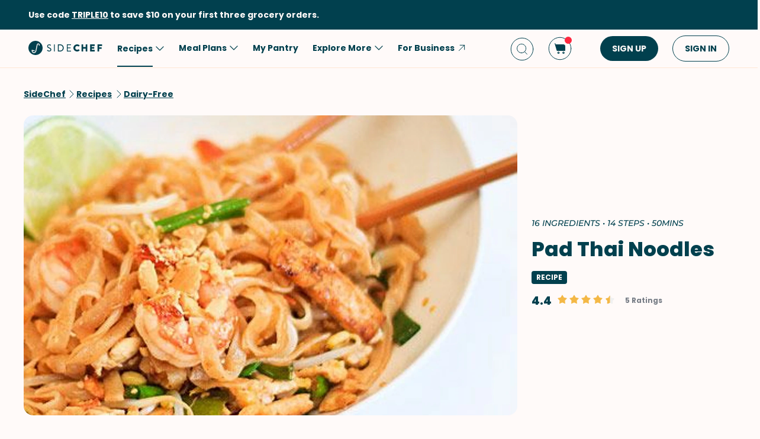

--- FILE ---
content_type: text/html; charset=utf-8
request_url: https://www.google.com/recaptcha/api2/aframe
body_size: 266
content:
<!DOCTYPE HTML><html><head><meta http-equiv="content-type" content="text/html; charset=UTF-8"></head><body><script nonce="nxBLkDoeo-XlfA_7ZuTXXg">/** Anti-fraud and anti-abuse applications only. See google.com/recaptcha */ try{var clients={'sodar':'https://pagead2.googlesyndication.com/pagead/sodar?'};window.addEventListener("message",function(a){try{if(a.source===window.parent){var b=JSON.parse(a.data);var c=clients[b['id']];if(c){var d=document.createElement('img');d.src=c+b['params']+'&rc='+(localStorage.getItem("rc::a")?sessionStorage.getItem("rc::b"):"");window.document.body.appendChild(d);sessionStorage.setItem("rc::e",parseInt(sessionStorage.getItem("rc::e")||0)+1);localStorage.setItem("rc::h",'1762726562912');}}}catch(b){}});window.parent.postMessage("_grecaptcha_ready", "*");}catch(b){}</script></body></html>

--- FILE ---
content_type: text/css
request_url: https://www.sidechef.com/next-assets/_next/static/css/c5ff8ac07190a27d.css
body_size: 2212
content:
:root{background-color:var(--primary-bg-color)}a{text-decoration:none;-webkit-tap-highlight-color:rgba(0,0,0,0)}.flex{display:flex}.flex-1{flex:1 1}.flex-col{flex-direction:column}.items-center{align-items:center}.justify-center{justify-items:center}.justify-between{justify-content:space-between}@media(min-width:1220px){.page-wrapper{padding-left:48px;padding-right:48px}}@media(min-width:730px)and (max-width:1219px){.page-wrapper{padding-left:32px;padding-right:32px}}@media(max-width:729px){.page-wrapper{padding-left:16px;padding-right:16px}}.page-content{margin-left:auto;margin-right:auto;max-width:1200px;width:100%;min-width:328px}.relative{position:relative}@media(min-width:1220px){.no-desktop{display:none}}@media(min-width:730px)and (max-width:1219px){.no-pad{display:none}}@media(max-width:729px){.no-mobile{display:none}}@media(max-width:1219px){.only-desktop{display:none}}@media(max-width:729px)or (min-width:1220px){.only-pad{display:none}}.text-center{text-align:center}.text-primary{color:var(--color-primary-text-icon)}.text-secondary-header{color:var(--secondary-header-color)}.text-primary-btn{color:var(--primary-btn-color)}.rodal,.rodal-mask{top:0;left:0;width:100%;height:100%;z-index:100}.rodal{position:fixed}.rodal-mask{position:absolute;background:rgba(0,0,0,.3)}.rodal-dialog{position:absolute;top:0;left:0;right:0;bottom:0;margin:auto;z-index:101;padding:15px;background:#fff;border-radius:3px;box-shadow:0 1px 3px rgba(0,0,0,.2)}.rodal-dialog:focus{outline:none}.rodal-close{position:absolute;cursor:pointer;top:16px;right:16px;width:16px;height:16px}.rodal-close:after,.rodal-close:before{position:absolute;content:"";height:2px;width:100%;top:50%;left:0;margin-top:-1px;background:#999;border-radius:100%;transition:background .2s}.rodal-close:before{transform:rotate(45deg)}.rodal-close:after{transform:rotate(-45deg)}.rodal-close:hover:after,.rodal-close:hover:before{background:#333}@keyframes rodal-fade-enter{0%{opacity:0}}.rodal-fade-enter{animation:rodal-fade-enter ease-in both}@keyframes rodal-fade-leave{to{opacity:0}}.rodal-fade-leave{animation:rodal-fade-leave ease-out both}@keyframes rodal-zoom-enter{0%{transform:scale3d(.3,.3,.3)}}.rodal-zoom-enter{animation:rodal-zoom-enter cubic-bezier(.4,0,0,1.5) both}@keyframes rodal-zoom-leave{to{transform:scale3d(.3,.3,.3)}}.rodal-zoom-leave{animation:rodal-zoom-leave both}@keyframes rodal-slideDown-enter{0%{transform:translate3d(0,-100px,0)}}.rodal-slideDown-enter{animation:rodal-slideDown-enter cubic-bezier(.4,0,0,1.5) both}@keyframes rodal-slideDown-leave{to{transform:translate3d(0,-100px,0)}}.rodal-slideDown-leave{animation:rodal-slideDown-leave both}@keyframes rodal-slideLeft-enter{0%{transform:translate3d(-150px,0,0)}}.rodal-slideLeft-enter{animation:rodal-slideLeft-enter cubic-bezier(.4,0,0,1.5) both}@keyframes rodal-slideLeft-leave{to{transform:translate3d(-150px,0,0)}}.rodal-slideLeft-leave{animation:rodal-slideLeft-leave both}@keyframes rodal-slideRight-enter{0%{transform:translate3d(150px,0,0)}}.rodal-slideRight-enter{animation:rodal-slideRight-enter cubic-bezier(.4,0,0,1.5) both}@keyframes rodal-slideRight-leave{to{transform:translate3d(150px,0,0)}}.rodal-slideRight-leave{animation:rodal-slideRight-leave both}@keyframes rodal-slideUp-enter{0%{transform:translate3d(0,100px,0)}}.rodal-slideUp-enter{animation:rodal-slideUp-enter cubic-bezier(.4,0,0,1.5) both}@keyframes rodal-slideUp-leave{to{transform:translate3d(0,100px,0)}}.rodal-slideUp-leave{animation:rodal-slideUp-leave both}@keyframes rodal-flip-enter{0%{transform:perspective(400px) rotateX(60deg)}70%{transform:perspective(400px) rotateX(-15deg)}to{transform:perspective(400px)}}.rodal-flip-enter{animation:rodal-flip-enter ease-in both;-webkit-backface-visibility:visible!important;backface-visibility:visible!important}@keyframes rodal-flip-leave{0%{transform:perspective(400px)}30%{transform:perspective(400px) rotateX(-15deg)}to{transform:perspective(400px) rotateX(45deg)}}.rodal-flip-leave{animation:rodal-flip-leave both;-webkit-backface-visibility:visible!important;backface-visibility:visible!important}@keyframes rodal-rotate-enter{0%{transform:rotate(-180deg) scale3d(.3,.3,.3)}}.rodal-rotate-enter{animation:rodal-rotate-enter both;transform-origin:center}@keyframes rodal-rotate-leave{to{transform:rotate(180deg) scale3d(.3,.3,.3)}}.rodal-rotate-leave{animation:rodal-rotate-leave both;transform-origin:center}@keyframes rodal-door-enter{0%{transform:scaleX(0)}}.rodal-door-enter{animation:rodal-door-enter cubic-bezier(.4,0,0,1.5) both}@keyframes rodal-door-leave{60%{transform:scaleX(.01)}to{transform:scale3d(0,1,.1)}}.rodal-door-leave{animation:rodal-door-leave both}.hover_darkenText__Zd2On{cursor:pointer}.hover_darkenText__Zd2On:active,.hover_darkenText__Zd2On:hover{opacity:.76}.hover_darkenBg__zarzZ{cursor:pointer}.hover_darkenBg__zarzZ:hover{opacity:.84}.hover_darkenBg__zarzZ:active{opacity:.64}.hover_baseTransform__bjJ1r,.hover_scale__kKlxC,.hover_transition__rce9J{cursor:pointer;transition:all .3s;transition-duration:.3s;-webkit-transition:all .3s}.hover_scale__kKlxC:active,.hover_scale__kKlxC:focus,.hover_scale__kKlxC:hover{transform:scale(1.2)}.hover_transition__rce9J:active,.hover_transition__rce9J:focus,.hover_transition__rce9J:hover{transform:translateY(-4px);box-shadow:var(--card-shadow-hover)}.hover_primaryButton__cPd77{cursor:pointer;background-color:var(--primary-btn-color)}.hover_primaryButton__cPd77:hover{background-color:var(--primary-btn-hover-color)}.hover_primaryButton__cPd77:active{background-color:var(--primary-btn-pressed-color)}.hover_secondaryButton__JWKxE{cursor:pointer;background-color:var(--primary-bg-color)}.hover_secondaryButton__JWKxE:hover{background-color:var(--primary-bg-hover-color)}.hover_secondaryButton__JWKxE:active{background-color:var(--primary-bg-pressed-color)}.Button_containerPrimaryPremium__nKUAP,.Button_containerPrimaryWalmart__l9k0c,.Button_containerPrimary__64N4h{text-decoration:none;cursor:pointer;display:flex;position:relative;border-radius:var(--button-radius);-webkit-tap-highlight-color:rgba(0,0,0,0);align-items:center;justify-content:center;box-sizing:border-box;font-family:var(--primary-font-family);background-color:var(--primary-btn-color);border:none}.Button_containerPrimaryPremium__nKUAP:hover,.Button_containerPrimaryWalmart__l9k0c:hover,.Button_containerPrimary__64N4h:hover,.Button_containerPrimary__64N4h:hover:enabled{background-color:var(--primary-btn-hover-color)}.Button_containerPrimaryPremium__nKUAP:active,.Button_containerPrimaryWalmart__l9k0c:active,.Button_containerPrimary__64N4h:active,.Button_containerPrimary__64N4h:active:enabled{background-color:var(--primary-btn-pressed-color)}.Button_containerPrimaryPremium__nKUAP:disabled,.Button_containerPrimaryWalmart__l9k0c:disabled,.Button_containerPrimary__64N4h:disabled{cursor:default;background-color:var(--secondary-inactive-color);opacity:.7}.Button_containerPrimaryPremium__nKUAP{background-color:var(--premium-color)}.Button_containerPrimaryPremium__nKUAP:hover,.Button_containerPrimaryPremium__nKUAP:hover:enabled{background-color:var(--premium-hover-color)}.Button_containerPrimaryPremium__nKUAP:active,.Button_containerPrimaryPremium__nKUAP:active:enabled{background-color:var(--premium-pressed-color)}.Button_containerPrimaryWalmart__l9k0c{background-color:var(--walmart-color)}.Button_containerPrimaryWalmart__l9k0c:hover,.Button_containerPrimaryWalmart__l9k0c:hover:enabled{background-color:var(--walmart-hover-color)}.Button_containerPrimaryWalmart__l9k0c:active,.Button_containerPrimaryWalmart__l9k0c:active:enabled{background-color:var(--walmart-pressed-color)}.Button_containerSecondaryPremium__HNyMH,.Button_containerSecondaryWalmart__nASHC,.Button_containerSecondary__23eUE{text-decoration:none;cursor:pointer;display:flex;position:relative;border-radius:var(--button-radius);-webkit-tap-highlight-color:rgba(0,0,0,0);align-items:center;justify-content:center;box-sizing:border-box;font-family:var(--primary-font-family);border:1px solid var(--primary-btn-color);background-color:var(--primary-bg-color)}.Button_containerSecondaryPremium__HNyMH:hover,.Button_containerSecondaryWalmart__nASHC:hover,.Button_containerSecondary__23eUE:hover,.Button_containerSecondary__23eUE:hover:enabled{background-color:var(--primary-bg-hover-color)}.Button_containerSecondaryPremium__HNyMH:active,.Button_containerSecondaryWalmart__nASHC:active,.Button_containerSecondary__23eUE:active,.Button_containerSecondary__23eUE:active:enabled{background-color:var(--primary-bg-pressed-color)}.Button_containerSecondaryPremium__HNyMH:disabled,.Button_containerSecondaryWalmart__nASHC:disabled,.Button_containerSecondary__23eUE:disabled{cursor:default;background-color:var(--primary-bg-color);border-color:var(--secondary-inactive-color);opacity:.38}.Button_containerSecondaryPremium__HNyMH{border:1px solid var(--premium-color)}.Button_containerSecondaryWalmart__nASHC{border:1px solid var(--walmart-color)}.Button_containerTertiary__6b0RH{text-decoration:none;cursor:pointer;display:flex;position:relative;border-radius:var(--button-radius);-webkit-tap-highlight-color:rgba(0,0,0,0);align-items:center;justify-content:center;box-sizing:border-box;font-family:var(--primary-font-family);border:none;background-color:var(--secondary-bg-color)}.Button_containerTertiary__6b0RH:hover,.Button_containerTertiary__6b0RH:hover:enabled{background-color:var(--primary-bg-hover-color)}.Button_containerTertiary__6b0RH:active,.Button_containerTertiary__6b0RH:active:enabled{background-color:var(--primary-bg-pressed-color)}.Button_containerTertiary__6b0RH:disabled{cursor:default;background-color:var(--secondary-inactive-color);opacity:.38}.Button_containerSmall__slVxU{height:32px;padding:0 16px;gap:4px}@media(max-width:729px){.Button_containerSmall__slVxU{padding:0 8px}}.Button_containerMedium__o7o2r{height:40px;padding:0 24px;gap:8px}.Button_containerLarge__ZXz2L{height:44px;padding:0 32px;gap:8px}.Button_containerShadow__umrc4{box-shadow:"0px 2px 16px rgba(0, 0, 0, 0.12)"}.Button_hidden__rKQGK{opacity:0}.Button_buttonTitleSmall__RW6gn{pointer-events:none;white-space:nowrap;text-transform:uppercase;font-size:var(--b4-font-size);line-height:var(--b4-line-height);font-weight:var(--b4-font-weight)}.Button_buttonTitleLarge__TaH05,.Button_buttonTitleMedium__pwIkI{pointer-events:none;white-space:nowrap;text-transform:uppercase;font-size:var(--b3-font-size);line-height:var(--b3-line-height);font-weight:var(--b3-font-weight)}.mns .Button_buttonTitleLarge__TaH05,.mns .Button_buttonTitleMedium__pwIkI,.mns .Button_buttonTitleSmall__RW6gn{text-transform:none;font-family:MSMarketRegular,monospace,sans-serif}.bite .Button_buttonTitleLarge__TaH05,.bite .Button_buttonTitleMedium__pwIkI,.bite .Button_buttonTitleSmall__RW6gn{text-transform:capitalize}.bite .addToCart .Button_buttonTitleLarge__TaH05{text-transform:none}.Button_buttonTitlePrimaryPremium__dOK0l,.Button_buttonTitlePrimaryWalmart__kJYpv,.Button_buttonTitlePrimary__mHUKy{color:var(--primary-attach-text-color)}.Button_buttonTitleSecondary__UV4yX{color:var(--primary-text-color)}.Button_buttonTitleSecondaryPremium__3okp6{color:var(--premium-color)}.Button_buttonTitleSecondaryWalmart__kefvf{color:var(--walmart-color)}.Button_buttonTitleTertiary__zL_Xk{color:var(--secondary-header-color)}.Button_buttonIconSmall__02m7q{width:18px;height:18px}.Button_buttonIconMedium__XLKaY{width:22px;height:22px}.Button_buttonIconLarge__KSG3p{width:24px;height:24px}.Button_iconPrimaryPremium__r64mA,.Button_iconPrimaryWalmart__6kChE,.Button_iconPrimary__4wRxw{stroke:var(--primary-attach-text-color)}.Button_iconSecondary__CFtZW{stroke:var(--primary-text-color)}.Button_iconSecondaryPremium__O26Ot{stroke:var(--premium-color)}.Button_iconSecondaryWalmart___xYbq{stroke:var(--walmart-color)}.Button_iconTertiary__Y_G_r{stroke:var(--secondary-header-color)}@keyframes Spinner_rotate__pH2Kj{to{transform:rotate(1turn)}}@keyframes Spinner_dash__BnFSj{0%{stroke-dasharray:1,150;stroke-dashoffset:0}50%{stroke-dasharray:90,150;stroke-dashoffset:-35}to{stroke-dasharray:90,150;stroke-dashoffset:-50}}.Spinner_spinningCircle__9ATB6{animation:Spinner_dash__BnFSj 1.5s ease-in-out infinite}.Spinner_rotating__WqAcx{animation:Spinner_rotate__pH2Kj 2s linear infinite}

--- FILE ---
content_type: text/css
request_url: https://www.sidechef.com/next-assets/_next/static/css/e8e796ae204a6ebe.css
body_size: 5296
content:
.Recipe_containerPrimaryPremium__UsHsq,.Recipe_containerPrimaryWalmart__dP4w8,.Recipe_containerPrimary__WSonK{text-decoration:none;cursor:pointer;display:flex;position:relative;border-radius:var(--button-radius);-webkit-tap-highlight-color:rgba(0,0,0,0);align-items:center;justify-content:center;box-sizing:border-box;font-family:var(--primary-font-family);background-color:var(--primary-btn-color);border:none}.Recipe_containerPrimaryPremium__UsHsq:hover,.Recipe_containerPrimaryWalmart__dP4w8:hover,.Recipe_containerPrimary__WSonK:hover,.Recipe_containerPrimary__WSonK:hover:enabled{background-color:var(--primary-btn-hover-color)}.Recipe_containerPrimaryPremium__UsHsq:active,.Recipe_containerPrimaryWalmart__dP4w8:active,.Recipe_containerPrimary__WSonK:active,.Recipe_containerPrimary__WSonK:active:enabled{background-color:var(--primary-btn-pressed-color)}.Recipe_containerPrimaryPremium__UsHsq:disabled,.Recipe_containerPrimaryWalmart__dP4w8:disabled,.Recipe_containerPrimary__WSonK:disabled{cursor:default;background-color:var(--secondary-inactive-color);opacity:.7}.Recipe_containerPrimaryPremium__UsHsq{background-color:var(--premium-color)}.Recipe_containerPrimaryPremium__UsHsq:hover,.Recipe_containerPrimaryPremium__UsHsq:hover:enabled{background-color:var(--premium-hover-color)}.Recipe_containerPrimaryPremium__UsHsq:active,.Recipe_containerPrimaryPremium__UsHsq:active:enabled{background-color:var(--premium-pressed-color)}.Recipe_containerPrimaryWalmart__dP4w8{background-color:var(--walmart-color)}.Recipe_containerPrimaryWalmart__dP4w8:hover,.Recipe_containerPrimaryWalmart__dP4w8:hover:enabled{background-color:var(--walmart-hover-color)}.Recipe_containerPrimaryWalmart__dP4w8:active,.Recipe_containerPrimaryWalmart__dP4w8:active:enabled{background-color:var(--walmart-pressed-color)}.Recipe_containerSecondaryPremium__wMZ8j,.Recipe_containerSecondaryWalmart__S_Ova,.Recipe_containerSecondary__0o_Sk{text-decoration:none;cursor:pointer;display:flex;position:relative;border-radius:var(--button-radius);-webkit-tap-highlight-color:rgba(0,0,0,0);align-items:center;justify-content:center;box-sizing:border-box;font-family:var(--primary-font-family);border:1px solid var(--primary-btn-color);background-color:var(--primary-bg-color)}.Recipe_containerSecondaryPremium__wMZ8j:hover,.Recipe_containerSecondaryWalmart__S_Ova:hover,.Recipe_containerSecondary__0o_Sk:hover,.Recipe_containerSecondary__0o_Sk:hover:enabled{background-color:var(--primary-bg-hover-color)}.Recipe_containerSecondaryPremium__wMZ8j:active,.Recipe_containerSecondaryWalmart__S_Ova:active,.Recipe_containerSecondary__0o_Sk:active,.Recipe_containerSecondary__0o_Sk:active:enabled{background-color:var(--primary-bg-pressed-color)}.Recipe_containerSecondaryPremium__wMZ8j:disabled,.Recipe_containerSecondaryWalmart__S_Ova:disabled,.Recipe_containerSecondary__0o_Sk:disabled{cursor:default;background-color:var(--primary-bg-color);border-color:var(--secondary-inactive-color);opacity:.38}.Recipe_containerSecondaryPremium__wMZ8j{border:1px solid var(--premium-color)}.Recipe_containerSecondaryWalmart__S_Ova{border:1px solid var(--walmart-color)}.Recipe_containerTertiary__fY2AU{text-decoration:none;cursor:pointer;display:flex;position:relative;border-radius:var(--button-radius);-webkit-tap-highlight-color:rgba(0,0,0,0);align-items:center;justify-content:center;box-sizing:border-box;font-family:var(--primary-font-family);border:none;background-color:var(--secondary-bg-color)}.Recipe_containerTertiary__fY2AU:hover,.Recipe_containerTertiary__fY2AU:hover:enabled{background-color:var(--primary-bg-hover-color)}.Recipe_containerTertiary__fY2AU:active,.Recipe_containerTertiary__fY2AU:active:enabled{background-color:var(--primary-bg-pressed-color)}.Recipe_containerTertiary__fY2AU:disabled{cursor:default;background-color:var(--secondary-inactive-color);opacity:.38}.Recipe_containerSmall__Zrh2c{height:32px;padding:0 16px;gap:4px}@media(max-width:729px){.Recipe_containerSmall__Zrh2c{padding:0 8px}}.Recipe_containerMedium__Du0Q4{height:40px;padding:0 24px;gap:8px}.Recipe_containerLarge__yoh77{height:44px;padding:0 32px;gap:8px}.Recipe_containerShadow__xAsA8{box-shadow:"0px 2px 16px rgba(0, 0, 0, 0.12)"}.Recipe_hidden__SGje1{opacity:0}.Recipe_buttonTitleSmall__BRjLq{pointer-events:none;white-space:nowrap;text-transform:uppercase;font-size:var(--b4-font-size);line-height:var(--b4-line-height);font-weight:var(--b4-font-weight)}.Recipe_buttonTitleLarge__CmEQ1,.Recipe_buttonTitleMedium__48HrU{pointer-events:none;white-space:nowrap;text-transform:uppercase;font-size:var(--b3-font-size);line-height:var(--b3-line-height);font-weight:var(--b3-font-weight)}.mns .Recipe_buttonTitleLarge__CmEQ1,.mns .Recipe_buttonTitleMedium__48HrU,.mns .Recipe_buttonTitleSmall__BRjLq{text-transform:none;font-family:MSMarketRegular,monospace,sans-serif}.bite .Recipe_buttonTitleLarge__CmEQ1,.bite .Recipe_buttonTitleMedium__48HrU,.bite .Recipe_buttonTitleSmall__BRjLq{text-transform:capitalize}.bite .addToCart .Recipe_buttonTitleLarge__CmEQ1{text-transform:none}.Recipe_buttonTitlePrimaryPremium__OxOMq,.Recipe_buttonTitlePrimaryWalmart__jm2XZ,.Recipe_buttonTitlePrimary__WbvJx{color:var(--primary-attach-text-color)}.Recipe_buttonTitleSecondary__ggPpg{color:var(--primary-text-color)}.Recipe_buttonTitleSecondaryPremium__w2ne6{color:var(--premium-color)}.Recipe_buttonTitleSecondaryWalmart__3EEhS{color:var(--walmart-color)}.Recipe_buttonTitleTertiary__mB1EB{color:var(--secondary-header-color)}.Recipe_buttonIconSmall__SbNmJ{width:18px;height:18px}.Recipe_buttonIconMedium__oFe3j{width:22px;height:22px}.Recipe_buttonIconLarge__kAr0M{width:24px;height:24px}.Recipe_iconPrimaryPremium__TXaa9,.Recipe_iconPrimaryWalmart__08i3Q,.Recipe_iconPrimary__g8eal{stroke:var(--primary-attach-text-color)}.Recipe_iconSecondary__6eVU1{stroke:var(--primary-text-color)}.Recipe_iconSecondaryPremium__gyhha{stroke:var(--premium-color)}.Recipe_iconSecondaryWalmart__vyT3B{stroke:var(--walmart-color)}.Recipe_iconTertiary__P_s_T{stroke:var(--secondary-header-color)}#Recipe_recipe-overview__Ybj_0{width:100vw}.Recipe_mxAuto__I0yz4{margin-left:auto;margin-right:auto}.Recipe_wFull__hDGww{width:100%}.Recipe_hFull__fiC1Z{height:100%}.Recipe_pageContent__6xvMA{margin-left:auto;margin-right:auto;max-width:1200px;width:100%}@media(min-width:1220px){.mns .Recipe_pageContent__6xvMA{margin-top:16px}}.Recipe_pagePaddingWrapper__tZCVL{box-sizing:border-box;width:100%}@media(min-width:730px){.Recipe_pagePaddingWrapper__tZCVL{padding-top:32px;padding-left:32px;padding-right:32px}}@media(max-width:729px){.Recipe_pagePaddingWrapper__tZCVL{padding-top:24px;padding-left:16px;padding-right:16px}}@media(min-width:730px){.Recipe_contentContainerWithPadding__WRRyM{max-width:1264px}}@media(max-width:729px){.Recipe_contentContainerWithPadding__WRRyM{max-width:1232px}}.Recipe_heroContainer__WBoIK{display:flex;align-items:center}@media(max-width:1219px){.Recipe_heroContainer__WBoIK{flex-direction:column-reverse}}@media(min-width:1220px){.Recipe_heroContainer__WBoIK{width:calc(100% - 64px);margin-top:24px}}.Recipe_heroImageWrapper__7IwCT{width:100%;box-sizing:border-box}@media(min-width:1220px){.Recipe_heroImageWrapper__7IwCT{flex:1 1;margin-right:24px}}@media(min-width:730px)and (max-width:1219px){.Recipe_heroImageWrapper__7IwCT{padding-left:32px;padding-right:32px}}@media(max-width:729px){.Recipe_heroImageWrapper__7IwCT{margin-top:16px;height:375px;overflow:hidden}.mns .Recipe_heroImageWrapper__7IwCT{height:auto}}.Recipe_heroImage__zX2XF{display:block;position:relative;height:507px;overflow:hidden}.Recipe_heroImage__zX2XF img{object-fit:cover}@media(min-width:730px){.Recipe_heroImage__zX2XF{border-radius:var(--card-radius)}}@media(max-width:729px){.Recipe_heroImage__zX2XF{height:375px}}.mns .Recipe_heroImage__zX2XF{aspect-ratio:3/2;height:auto}.Recipe_heroImageOverlay__lkr6X{width:100%;height:100%;display:flex;align-items:center;justify-content:center}.Recipe_partnershipLabel__okGWQ{display:flex;align-items:center;margin-bottom:8px}.Recipe_partnershipLabel__okGWQ svg{margin-left:8px}@media(max-width:729px){.Recipe_partnershipLabel__okGWQ{margin-bottom:0}}.Recipe_hidden__SGje1{display:none}.Recipe_show__QwFWA{display:unset}.Recipe_cover__TW__v{position:absolute;cursor:pointer}.Recipe_playEmbeddedButton__oSrzo{-webkit-user-select:none;-moz-user-select:none;user-select:none;cursor:pointer;color:var(--primary-attach-text-color);background-color:rgba(0,0,0,.5)!important;position:absolute;right:24px;bottom:24px;padding:13px 24px;border-radius:27px}.bite .Recipe_playEmbeddedButton__oSrzo{border-radius:0}.Recipe_playEmbeddedButton__oSrzo:hover{background-color:rgba(0,0,0,.42)!important}.Recipe_playEmbeddedButton__oSrzo:active{background-color:rgba(0,0,0,.32)!important}.mns .Recipe_playEmbeddedButton__oSrzo{border-radius:0}.Recipe_videoSectionTitle__FjnQt{margin:72px 0 24px}.mns .Recipe_videoSectionTitle__FjnQt{text-transform:uppercase}.Recipe_heroDesc__i1mS3{width:100%;margin-top:16px;text-align:center}@media(min-width:730px)and (max-width:1219px){.Recipe_heroDesc__i1mS3{margin-top:24px}}@media(min-width:1220px){.Recipe_heroDesc__i1mS3{display:none}}@media(max-width:1219px){.mns .Recipe_heroDesc__i1mS3{text-align:left}}.Recipe_heroDesc__i1mS3 ol{text-align:left}.Recipe_heroContent__7Xbnn{width:100%;box-sizing:border-box;padding:48px 0}@media(min-width:1220px){.Recipe_heroContent__7Xbnn{width:342px}}@media(max-width:1219px){.Recipe_heroContent__7Xbnn{display:flex;flex-direction:column;align-items:center}}@media(min-width:730px)and (max-width:1219px){.Recipe_heroContent__7Xbnn{padding:16px 32px}}@media(max-width:729px){.Recipe_heroContent__7Xbnn{padding:0 16px}}@media(max-width:1219px){.Recipe_heroContent__7Xbnn h1{text-align:center}.mns .Recipe_heroContent__7Xbnn{align-items:flex-start}.mns .Recipe_heroTitle__romg2{text-transform:uppercase;text-align:left}}.Recipe_coverTag___mos3{padding:4px 8px;border-radius:var(--label-radius);color:var(--primary-attach-text-color);text-align:center;text-transform:uppercase;margin-top:16px;margin-bottom:16px;width:-moz-fit-content;width:fit-content}@media(max-width:729px){.Recipe_coverTag___mos3{display:none}}.Recipe_premiumTag__uUjBQ{background-color:var(--premium-color)}.Recipe_recipeTag__KJuf0{background-color:var(--primary-btn-color)}@media(max-width:1219px){.Recipe_ratingBox__Fs9rd{display:flex;align-items:center}}.Recipe_heroRatingStar__JSnp1{display:flex;align-items:center}.Recipe_heroStar__JcFHy{width:16px;height:16px;margin-right:4px}.Recipe_heroStar__JcFHy:last-child{margin-right:0}.Recipe_starContainer__C8Sgx{margin-left:10px}.Recipe_heroRatingContainer__GpT_6{display:flex;align-items:center;margin-top:16px;cursor:pointer}@media(max-width:1219px){.Recipe_heroRatingContainer__GpT_6{flex-direction:column}.mns .Recipe_heroRatingContainer__GpT_6{flex-direction:row;justify-content:center;align-items:center}}.Recipe_heroRatingCount__poIcI{margin-left:18px;text-transform:capitalize}@media(max-width:1219px){.Recipe_heroRatingCount__poIcI{margin-top:12px;margin-left:0}.mns .Recipe_heroRatingCount__poIcI{margin-top:0;margin-left:8px}}.Recipe_medalContainer__a797T{padding-right:16px}.Recipe_recipeMedal__RnnI2{width:40px;height:40px}.Recipe_recipeMedalContainer__f0w_Z{margin-top:24px}.Recipe_recipeContentContainer__uTfYK{width:100%;position:relative}.Recipe_recipeContent__aM_9O{margin-top:32px;position:relative;display:flex;justify-content:space-between;box-sizing:border-box}@media(max-width:729px){.Recipe_recipeContent__aM_9O{margin-top:0}}.Recipe_recipeMainContent__7B7gQ{width:100%}@media(min-width:1220px){.Recipe_recipeMainContent__7B7gQ{max-width:708px}}.Recipe_recipeDescription__dFXSR{color:var(--primary-text-color);font-size:14px;line-height:18px;font-weight:700}.Recipe_recipePrintDescription__fh6oL{color:#000!important}.Recipe_recipeContentInfoContainer__ukQeg{display:flex;width:100%;height:108px;justify-content:space-between;margin-top:48px}@media(max-width:729px){.Recipe_recipeContentInfoContainer__ukQeg{margin-top:16px}}.Recipe_recipeContentInfoCard__to_K8{position:relative;padding:0 23px;height:100%;flex:1 1;display:flex;flex-direction:column;justify-content:center;text-transform:lowercase;border-radius:var(--card-radius);border:1px solid var(--secondary-bg-color);margin-right:24px}.Recipe_recipeContentInfoCard__to_K8:last-child{margin-right:0}@media(max-width:729px){.Recipe_recipeContentInfoCard__to_K8{margin-right:8px;padding:0 8px}}.mns .Recipe_recipeContentInfoCard__to_K8{text-transform:uppercase}.vzug .Recipe_recipeContentInfoCard__to_K8{text-transform:capitalize}.Recipe_recipeContentInfoCardDesc__K2qJ8{margin-top:8px}.lg .Recipe_recipeContentInfoCardDesc__K2qJ8,.mns .Recipe_recipeContentInfoCardDesc__K2qJ8{text-transform:none}.Recipe_sideCard__oEjBa{position:absolute;top:64px;width:342px;height:calc(100% - 64px);left:calc(50% + 258px)}@media(max-width:1219px){.Recipe_sideCard__oEjBa{display:none}}.Recipe_linkCard__WFfTe{width:100%;padding:16px;border:var(--border);border-radius:var(--card-radius);box-sizing:border-box;margin-bottom:16px}@media(min-width:730px)and (max-width:1219px){.Recipe_linkCard__WFfTe{display:flex;margin-top:-24px;flex-direction:row-reverse;justify-content:space-between;padding:0;align-items:center;border:0}}@media(max-width:729px){.Recipe_linkCard__WFfTe{display:flex;padding:0;border:0 solid transparent;flex-direction:column;margin-top:-24px;margin-left:-16px;width:calc(100% + 32px)}}@media(min-width:1220px){.Recipe_savedState__d_ZQm{border:1px solid var(--primary-btn-color);background-color:var(--primary-bg-color);color:var(--primary-btn-color)}}.Recipe_socialContainer__McKdQ{display:flex;justify-content:flex-start;height:32px}@media(min-width:1220px){.Recipe_socialContainer__McKdQ{margin-bottom:16px}}@media(max-width:729px){.Recipe_socialContainer__McKdQ{background-color:var(--secondary-bg-color);height:44px;width:100%;justify-content:space-around;align-items:center}}.Recipe_socialItem__sIagN{padding-right:16px}@media(max-width:729px){.Recipe_socialItem__sIagN{padding-right:0}}.Recipe_socialItem__sIagN *{pointer-events:none}.Recipe_socialIcon__MxLlX{fill:var(--primary-text-color);width:32px;height:32px;border-radius:100px;border:.5px solid var(--primary-text-color)}.Recipe_socialIcon__MxLlX:hover{background-color:var(--primary-bg-hover-color)}.Recipe_socialIcon__MxLlX:active{background-color:var(--primary-bg-pressed-color)}@media(max-width:729px){.Recipe_socialIcon__MxLlX{border:none}.Recipe_socialIcon__MxLlX:hover{background-color:var(--secondary-bg-hover-color)}.Recipe_socialIcon__MxLlX:active{background-color:var(--secondary-bg-pressed-color)}}.Recipe_printButton__pqBIn{border:none;background:transparent;cursor:pointer}.Recipe_ingredientContainer__TjWNw{margin-top:72px;padding-bottom:36px}@media(max-width:729px){.Recipe_ingredientContainer__TjWNw{margin-top:48px;padding-bottom:24px}}.Recipe_ingredientHeader__KFTx7{width:100%;display:flex;flex-direction:column}@media(min-width:730px){.Recipe_ingredientHeader__KFTx7{justify-content:space-between;flex-direction:row}}.mns .Recipe_ingredientHeader__KFTx7{text-transform:uppercase}.Recipe_ingredientHeaderOptions__9yfhD{display:flex;align-items:center}@media(max-width:729px){.Recipe_ingredientHeaderOptions__9yfhD{width:100%;margin-top:16px;justify-content:space-between}}.Recipe_ingredientGAMAdsBlock__MZ2yb{margin-top:16px;max-width:300px;max-height:250px}@media(max-width:729px){.Recipe_ingredientGAMAdsBlock__MZ2yb{margin-left:auto;margin-right:auto}}.Recipe_selectorContainer__w4wPr{outline:none;width:81px;height:32px;box-sizing:border-box;border-radius:100px;border:none;cursor:pointer;background-color:var(--tertiary-input-color)}.Recipe_selectorContainer__w4wPr:hover:enabled{background-color:var(--tertiary-input-hover-color)}.Recipe_selectorContainer__w4wPr:active:enabled{background-color:var(--tertiary-input-pressed-color)}.Recipe_selectorContainer__w4wPr:disabled{cursor:default;background-color:var(--secondary-inactive-color);opacity:.38}.mns .Recipe_selectorContainer__w4wPr{border-radius:0;background-color:transparent;border:1px solid var(--primary-btn-color);height:48px;width:100px}.bite .Recipe_selectorContainer__w4wPr,.sunsetfoods .Recipe_selectorContainer__w4wPr{border-radius:0}.Recipe_servingsLabel__BcszT{margin-right:8px}.mns .Recipe_servingsLabel__BcszT{text-transform:capitalize}.Recipe_servingSizeImg__8DBQ_{width:24px;height:24px;stroke:var(--secondary-header-color)}.Recipe_servingSizeArrow__jbXUj{width:16px;height:16px;stroke:var(--secondary-header-color)}.Recipe_servingSizeValue__Eh85w{width:17px;text-align:center;margin-left:4px;margin-right:4px}.Recipe_servingsSelect__iZ_RJ{width:100%;height:100%;cursor:pointer;background:transparent;color:transparent;border:none;outline:none;-webkit-appearance:none;-moz-appearance:none;appearance:none;position:absolute;left:0;right:0}.sunsetfoods .Recipe_servingsSelect__iZ_RJ{padding-left:8px}.vzug .Recipe_servingSelectOption__dxBTE{background-color:var(--primary-bg-color);color:var(--primary-attach-text-color)}.sunsetfoods .Recipe_servingSelectOption__dxBTE{background-color:#feffff;color:#1e1c1e}.Recipe_servingsSpinner__FKp2Y{width:16px;height:16px;border-radius:50%;border:1px solid var(--primary-icon-color);border-bottom:transparent;animation:Recipe_rotate__7ZmOw 2s linear infinite}@keyframes Recipe_rotate__7ZmOw{to{transform:rotate(1turn)}}.Recipe_unitSystem__aF_vl{margin-left:32px;color:var(--secondary-header-color);text-transform:uppercase}.Recipe_ingredientsList__4vYV8{margin-top:24px;width:100%}.print .Recipe_ingredientsList__4vYV8{margin-top:0}.Recipe_ingredientsSection__g2nul{margin-top:48px}.Recipe_ingredientsSection__g2nul:first-child{margin-top:0}.Recipe_ingredient__RCIiw{width:100%;padding:16px 0;border-bottom:var(--border)}.print .Recipe_ingredient__RCIiw{padding:0;border-bottom:none}.Recipe_ingredient__RCIiw:last-child{border-bottom:none}.Recipe_ingredient__RCIiw a{text-decoration:underline}.Recipe_ingredientImg__6MCqm{width:48px;height:48px;border-radius:50%;overflow:hidden}.Recipe_ingredientImg__6MCqm img{object-fit:cover}.Recipe_ingredientAmount__oIzUi{width:120px;margin:0 24px;text-align:center}.mns .Recipe_ingredientAmount__oIzUi{margin-left:0;text-align:left}.print .Recipe_ingredientAmount__oIzUi{text-align:center;font-size:var(--b3-font-size);margin-left:48px;margin-right:48px}@media(min-width:730px)and (max-width:1219px){.print .Recipe_ingredientAmount__oIzUi{margin-left:24px;margin-right:24px}}@media(max-width:729px){.print .Recipe_ingredientAmount__oIzUi{margin-left:8px;margin-right:8px}}.Recipe_ingredientInfo__Aa685{margin-top:4px}.Recipe_sponsored__j76ur{margin:4px 0}.Recipe_bulletPointPrint__CmA1P{margin-left:8px}.Recipe_stepsWrapper__cfzxi{box-sizing:border-box;width:100vw;background-color:var(--secondary-bg-color)}.Recipe_stepAnchor__U2xgk{position:relative;top:-88px;visibility:hidden}@media(max-width:729px){.Recipe_stepAnchor__U2xgk{top:-72px}}.Recipe_sectionWrapper__KA5eK{display:flex;flex-direction:column;box-sizing:border-box;width:100%}@media(min-width:1220px){.Recipe_sectionWrapper__KA5eK{max-width:708px}}.Recipe_stepsContainer__YjEjk{width:100%;padding-top:72px;padding-bottom:72px;margin-left:auto;margin-right:auto;max-width:1200px}@media(max-width:729px){.Recipe_stepsContainer__YjEjk{padding-top:24px;padding-bottom:24px}}.Recipe_stepsPrintContainer__rarmU{margin-top:16px}.Recipe_stepsHeader__d1oGi{width:100%;display:flex;justify-content:space-between}.Recipe_stepsTitle___zbpu{align-self:flex-start;flex:1 1;color:var(--primary-text-color);vertical-align:middle}.Recipe_stepsPrintTitle__6B1hn{color:#000}.mns .Recipe_stepsTitle___zbpu{text-transform:uppercase}.Recipe_disclaimerSection__o7Qj_{display:none}.mns .Recipe_disclaimerSection__o7Qj_{margin-top:72px;width:100%;display:flex;flex-direction:column}@media(max-width:729px){.mns .Recipe_disclaimerSection__o7Qj_{margin-top:48px}}.Recipe_stepImagesSwitch__OpQ6O{text-decoration:underline;align-self:flex-end;cursor:pointer}@media(max-width:729px){.Recipe_stepImagesSwitch__OpQ6O{align-self:center}}.Recipe_stepListContainer__AMa5W{margin-top:24px;width:100%}.print .Recipe_stepListContainer__AMa5W{margin-top:0}.Recipe_flagContainer__6_cwA{display:flex;justify-content:center}.Recipe_flagButton__MRBAk{margin-top:48px;margin-bottom:70px;border:1px solid var(--error-color)}@media(max-width:729px){.Recipe_flagButton__MRBAk{margin-bottom:48px}}.Recipe_stepItem__AL2gR{width:100%;padding-bottom:48px;margin-bottom:48px;border-bottom:1px dotted var(--primary-text-color)}.Recipe_stepItem__AL2gR:last-child{border-bottom:none;margin-bottom:0;padding-bottom:0}@media(max-width:729px){.Recipe_stepItem__AL2gR{padding-bottom:24px;margin-bottom:24px}}.Recipe_stepTitle__pp4IF{text-transform:capitalize}.Recipe_stepDescription__yYN3E{width:100%}.mns .Recipe_stepDescription__yYN3E{padding-top:16px}@media(max-width:729px){.mns .Recipe_stepDescription__yYN3E{padding-top:8px}}.print .Recipe_stepDescription__yYN3E{padding-top:8px;padding-left:8px;padding-right:8px}.Recipe_stepMedia___3Ffq{width:100%;height:408px;position:relative;margin-top:16px;border-radius:var(--card-radius);overflow:hidden}.Recipe_stepMedia___3Ffq img{object-fit:cover}@media(max-width:729px){.Recipe_stepMedia___3Ffq{height:343px}}.Recipe_hiddenStepMedia___iKbA{display:none}.Recipe_stepPlaceholder___WpPu{height:64px;position:relative}.Recipe_stepMask__3Icw8{position:absolute;z-index:1;background:linear-gradient(180deg,var(--gradient-start-color) 0,var(--secondary-bg-color) 50%);top:0;bottom:0;left:0;right:0}.Recipe_stepMaskButton__vb_MM{width:100%}@media(prefers-color-scheme:dark){.lg .Recipe_stepMaskButton__vb_MM div.Recipe_title__qccAZ{color:var(--primary-text-color)}}.Recipe_saveSection__skKw4{display:flex;justify-content:space-between;align-items:center;text-align:left;border-top:var(--border);padding-top:24px}.Recipe_embeddedVideoContainer__CTuXR{width:100%;padding-top:72px;padding-bottom:72px;margin-left:auto;margin-right:auto;max-width:1200px}@media(max-width:729px){.Recipe_embeddedVideoContainer__CTuXR{padding-top:24px;padding-bottom:24px}}.Recipe_container__14xty{padding:16px}.Recipe_nutritionContainer__I2gLA{max-width:708px;margin-top:36px}.print .Recipe_nutritionContainer__I2gLA{max-width:unset;margin:0}.Recipe_nutritionTitle__VnPpn{margin-bottom:40px;align-items:center;justify-content:space-between;display:flex}.bite .Recipe_nutritionTitleText__2hNRR,.mns .Recipe_nutritionTitleText__2hNRR{text-transform:uppercase}.Recipe_captionButton__OuTit{cursor:pointer;text-transform:uppercase;text-decoration:underline;font-size:var(--caption-button-font-size);line-height:var(--caption-button-line-height);font-weight:var(--caption-button-font-weight);font-family:var(--secondary-font-family)}.Recipe_captionButton__OuTit:active,.Recipe_captionButton__OuTit:hover{opacity:.76}.Recipe_nutritionCategories___MKQY{margin-bottom:36px;justify-content:space-between;display:flex}.print .Recipe_nutritionCategories___MKQY{margin-bottom:0}.Recipe_nutritionItem__9IRJW{flex:1 1;align-items:center;flex-direction:column;display:flex}.Recipe_categoryTitle__y9GRg{color:var(--secondary-header-color);font-family:var(--primary-font-family);vertical-align:middle;font-size:var(--b5-font-size);line-height:var(--b5-line-height);font-weight:var(--b5-font-weight);text-transform:uppercase}.mns .Recipe_categoryTitle__y9GRg{text-transform:none;font-family:var(--secondary-font-family);font-size:var(--b4-font-size);line-height:var(--b4-line-height);font-weight:var(--b4-font-weight)}.Recipe_categoryValue__5nHwm{margin-top:8px}.print .Recipe_categoryValue__5nHwm{color:#000}.Recipe_separator__42KHl{height:44px;width:1px;background-color:var(--secondary-bg-color)}.Recipe_nutritionSeparator__kHZSn{height:1px;margin-left:24px;margin-right:24px;background-color:var(--secondary-bg-color)}.Recipe_nutritionSeparator__kHZSn:last-child{display:none}@media(min-width:1220px){.Recipe_notDesktopWrapper__oBDBX{display:none}}@media(max-width:1219px){.Recipe_notDesktopWrapper__oBDBX{margin-bottom:16px}}.Recipe_nutritionPopUpContent__Ttf8K{overflow:auto;border-radius:16px;width:100%;max-width:465px;max-height:calc(100vh - 250px);padding-bottom:24px;background-color:var(--primary-bg-color);outline:none}.Recipe_nutritionPopUpTitle__uvxgB{width:100%;top:0;justify-content:space-between;padding:24px 24px 16px;background-color:var(--primary-bg-color);z-index:1}.Recipe_nutritionPopUpItem__eKuw2,.Recipe_nutritionPopUpTitle__uvxgB{display:flex;box-sizing:border-box;flex-direction:row;position:-webkit-sticky;position:sticky}.Recipe_nutritionPopUpItem__eKuw2{padding-left:24px;padding-right:24px}.Recipe_nutritionFirstPopUpItem__dKsfQ{margin-bottom:-8px}.Recipe_nutritionPopUpItemCell__t6j_m{display:flex;flex:33.33% 1;height:56px;align-items:center}.Recipe_nutritionPopUpItemCell__t6j_m:first-child{flex:38% 1}.Recipe_nutritionPopUpItemCell__t6j_m:nth-child(2){justify-content:center}.Recipe_nutritionPopUpItemCell__t6j_m:nth-child(3){display:inline-block;text-align:right;padding-top:16px;box-sizing:border-box}.Recipe_nutritionPercentView__Vzr3v{display:flex;justify-content:flex-end;align-items:center;height:32px;padding-right:24px;background-color:var(--secondary-bg-color)}.Recipe_caloriesRow__X7N3C{margin-bottom:-8px}.Recipe_subCategoryTitle__UVpE5{padding-left:24px;box-sizing:border-box;font-size:var(--b2-font-size);line-height:var(--b2-line-height);font-weight:var(--b2-font-weight)}.Recipe_captionFooter__UOsuN{padding-left:24px;padding-right:24px;margin-bottom:16px;margin-top:8px}.mns .Recipe_captionFooter__UOsuN{color:var(--secondary-header-color)}.Recipe_backToTop__JACbt:only-child{margin-bottom:42px}@media(min-width:1220px){.Recipe_commentSection___MzvM{scroll-margin-top:64px}}@media(max-width:1219px){.Recipe_commentSection___MzvM{scroll-margin-top:64px}}div .Recipe_closeBtn__ZH5gV{border:1px solid var(--secondary-placeholder-color)}.Owner_ownerCard__5QdKo{border-radius:var(--card-radius);border:var(--border);margin-top:24px}@media(min-width:730px){.Owner_ownerCard__5QdKo{padding:16px}}@media(max-width:729px){.Owner_ownerCard__5QdKo{padding:24px}}@media(max-width:1219px){.Owner_ownerCard__5QdKo{margin:0}}.sunsetfoods .Owner_ownerCard__5QdKo{margin-top:0}.Owner_ownerCard__5QdKo .Owner_ownerInfo__lvN9z{display:flex;align-items:center}.mns .Owner_ownerCard__5QdKo .Owner_ownerInfo__lvN9z{pointer-events:none}.Owner_ownerAvatar__Uxnxg{position:relative;overflow:hidden;width:56px;height:56px;border-radius:28px;border:var(--border)}.Owner_ownerName__Avm9U{margin-top:8px;display:block;text-decoration:underline}.lg .Owner_ownerName__Avm9U,.mns .Owner_ownerName__Avm9U,.sunsetfoods .Owner_ownerName__Avm9U{text-decoration:none}.Owner_ownerCard__5QdKo .Owner_ownerName__Avm9U{margin-left:16px;flex:1 1}.Owner_ownerSign__Q1HYt{margin-top:8px;color:var(--secondary-header-color)}.Owner_ownerBlog__BeSOM{display:flex;margin-top:16px;width:100%;flex-direction:row;justify-content:flex-start;align-items:center}.Owner_ownerBlog__BeSOM svg{margin-right:4px}.Owner_ownerSignLabel__x5wsa{text-overflow:ellipsis;overflow:hidden;margin-bottom:4px;text-decoration:underline;color:var(--primary-text-color)}.Owner_avatar__YvZIK{object-fit:cover}

--- FILE ---
content_type: text/css
request_url: https://www.sidechef.com/next-assets/_next/static/css/e8e796ae204a6ebe.css
body_size: 5285
content:
.Recipe_containerPrimaryPremium__UsHsq,.Recipe_containerPrimaryWalmart__dP4w8,.Recipe_containerPrimary__WSonK{text-decoration:none;cursor:pointer;display:flex;position:relative;border-radius:var(--button-radius);-webkit-tap-highlight-color:rgba(0,0,0,0);align-items:center;justify-content:center;box-sizing:border-box;font-family:var(--primary-font-family);background-color:var(--primary-btn-color);border:none}.Recipe_containerPrimaryPremium__UsHsq:hover,.Recipe_containerPrimaryWalmart__dP4w8:hover,.Recipe_containerPrimary__WSonK:hover,.Recipe_containerPrimary__WSonK:hover:enabled{background-color:var(--primary-btn-hover-color)}.Recipe_containerPrimaryPremium__UsHsq:active,.Recipe_containerPrimaryWalmart__dP4w8:active,.Recipe_containerPrimary__WSonK:active,.Recipe_containerPrimary__WSonK:active:enabled{background-color:var(--primary-btn-pressed-color)}.Recipe_containerPrimaryPremium__UsHsq:disabled,.Recipe_containerPrimaryWalmart__dP4w8:disabled,.Recipe_containerPrimary__WSonK:disabled{cursor:default;background-color:var(--secondary-inactive-color);opacity:.7}.Recipe_containerPrimaryPremium__UsHsq{background-color:var(--premium-color)}.Recipe_containerPrimaryPremium__UsHsq:hover,.Recipe_containerPrimaryPremium__UsHsq:hover:enabled{background-color:var(--premium-hover-color)}.Recipe_containerPrimaryPremium__UsHsq:active,.Recipe_containerPrimaryPremium__UsHsq:active:enabled{background-color:var(--premium-pressed-color)}.Recipe_containerPrimaryWalmart__dP4w8{background-color:var(--walmart-color)}.Recipe_containerPrimaryWalmart__dP4w8:hover,.Recipe_containerPrimaryWalmart__dP4w8:hover:enabled{background-color:var(--walmart-hover-color)}.Recipe_containerPrimaryWalmart__dP4w8:active,.Recipe_containerPrimaryWalmart__dP4w8:active:enabled{background-color:var(--walmart-pressed-color)}.Recipe_containerSecondaryPremium__wMZ8j,.Recipe_containerSecondaryWalmart__S_Ova,.Recipe_containerSecondary__0o_Sk{text-decoration:none;cursor:pointer;display:flex;position:relative;border-radius:var(--button-radius);-webkit-tap-highlight-color:rgba(0,0,0,0);align-items:center;justify-content:center;box-sizing:border-box;font-family:var(--primary-font-family);border:1px solid var(--primary-btn-color);background-color:var(--primary-bg-color)}.Recipe_containerSecondaryPremium__wMZ8j:hover,.Recipe_containerSecondaryWalmart__S_Ova:hover,.Recipe_containerSecondary__0o_Sk:hover,.Recipe_containerSecondary__0o_Sk:hover:enabled{background-color:var(--primary-bg-hover-color)}.Recipe_containerSecondaryPremium__wMZ8j:active,.Recipe_containerSecondaryWalmart__S_Ova:active,.Recipe_containerSecondary__0o_Sk:active,.Recipe_containerSecondary__0o_Sk:active:enabled{background-color:var(--primary-bg-pressed-color)}.Recipe_containerSecondaryPremium__wMZ8j:disabled,.Recipe_containerSecondaryWalmart__S_Ova:disabled,.Recipe_containerSecondary__0o_Sk:disabled{cursor:default;background-color:var(--primary-bg-color);border-color:var(--secondary-inactive-color);opacity:.38}.Recipe_containerSecondaryPremium__wMZ8j{border:1px solid var(--premium-color)}.Recipe_containerSecondaryWalmart__S_Ova{border:1px solid var(--walmart-color)}.Recipe_containerTertiary__fY2AU{text-decoration:none;cursor:pointer;display:flex;position:relative;border-radius:var(--button-radius);-webkit-tap-highlight-color:rgba(0,0,0,0);align-items:center;justify-content:center;box-sizing:border-box;font-family:var(--primary-font-family);border:none;background-color:var(--secondary-bg-color)}.Recipe_containerTertiary__fY2AU:hover,.Recipe_containerTertiary__fY2AU:hover:enabled{background-color:var(--primary-bg-hover-color)}.Recipe_containerTertiary__fY2AU:active,.Recipe_containerTertiary__fY2AU:active:enabled{background-color:var(--primary-bg-pressed-color)}.Recipe_containerTertiary__fY2AU:disabled{cursor:default;background-color:var(--secondary-inactive-color);opacity:.38}.Recipe_containerSmall__Zrh2c{height:32px;padding:0 16px;gap:4px}@media(max-width:729px){.Recipe_containerSmall__Zrh2c{padding:0 8px}}.Recipe_containerMedium__Du0Q4{height:40px;padding:0 24px;gap:8px}.Recipe_containerLarge__yoh77{height:44px;padding:0 32px;gap:8px}.Recipe_containerShadow__xAsA8{box-shadow:"0px 2px 16px rgba(0, 0, 0, 0.12)"}.Recipe_hidden__SGje1{opacity:0}.Recipe_buttonTitleSmall__BRjLq{pointer-events:none;white-space:nowrap;text-transform:uppercase;font-size:var(--b4-font-size);line-height:var(--b4-line-height);font-weight:var(--b4-font-weight)}.Recipe_buttonTitleLarge__CmEQ1,.Recipe_buttonTitleMedium__48HrU{pointer-events:none;white-space:nowrap;text-transform:uppercase;font-size:var(--b3-font-size);line-height:var(--b3-line-height);font-weight:var(--b3-font-weight)}.mns .Recipe_buttonTitleLarge__CmEQ1,.mns .Recipe_buttonTitleMedium__48HrU,.mns .Recipe_buttonTitleSmall__BRjLq{text-transform:none;font-family:MSMarketRegular,monospace,sans-serif}.bite .Recipe_buttonTitleLarge__CmEQ1,.bite .Recipe_buttonTitleMedium__48HrU,.bite .Recipe_buttonTitleSmall__BRjLq{text-transform:capitalize}.bite .addToCart .Recipe_buttonTitleLarge__CmEQ1{text-transform:none}.Recipe_buttonTitlePrimaryPremium__OxOMq,.Recipe_buttonTitlePrimaryWalmart__jm2XZ,.Recipe_buttonTitlePrimary__WbvJx{color:var(--primary-attach-text-color)}.Recipe_buttonTitleSecondary__ggPpg{color:var(--primary-text-color)}.Recipe_buttonTitleSecondaryPremium__w2ne6{color:var(--premium-color)}.Recipe_buttonTitleSecondaryWalmart__3EEhS{color:var(--walmart-color)}.Recipe_buttonTitleTertiary__mB1EB{color:var(--secondary-header-color)}.Recipe_buttonIconSmall__SbNmJ{width:18px;height:18px}.Recipe_buttonIconMedium__oFe3j{width:22px;height:22px}.Recipe_buttonIconLarge__kAr0M{width:24px;height:24px}.Recipe_iconPrimaryPremium__TXaa9,.Recipe_iconPrimaryWalmart__08i3Q,.Recipe_iconPrimary__g8eal{stroke:var(--primary-attach-text-color)}.Recipe_iconSecondary__6eVU1{stroke:var(--primary-text-color)}.Recipe_iconSecondaryPremium__gyhha{stroke:var(--premium-color)}.Recipe_iconSecondaryWalmart__vyT3B{stroke:var(--walmart-color)}.Recipe_iconTertiary__P_s_T{stroke:var(--secondary-header-color)}#Recipe_recipe-overview__Ybj_0{width:100vw}.Recipe_mxAuto__I0yz4{margin-left:auto;margin-right:auto}.Recipe_wFull__hDGww{width:100%}.Recipe_hFull__fiC1Z{height:100%}.Recipe_pageContent__6xvMA{margin-left:auto;margin-right:auto;max-width:1200px;width:100%}@media(min-width:1220px){.mns .Recipe_pageContent__6xvMA{margin-top:16px}}.Recipe_pagePaddingWrapper__tZCVL{box-sizing:border-box;width:100%}@media(min-width:730px){.Recipe_pagePaddingWrapper__tZCVL{padding-top:32px;padding-left:32px;padding-right:32px}}@media(max-width:729px){.Recipe_pagePaddingWrapper__tZCVL{padding-top:24px;padding-left:16px;padding-right:16px}}@media(min-width:730px){.Recipe_contentContainerWithPadding__WRRyM{max-width:1264px}}@media(max-width:729px){.Recipe_contentContainerWithPadding__WRRyM{max-width:1232px}}.Recipe_heroContainer__WBoIK{display:flex;align-items:center}@media(max-width:1219px){.Recipe_heroContainer__WBoIK{flex-direction:column-reverse}}@media(min-width:1220px){.Recipe_heroContainer__WBoIK{width:calc(100% - 64px);margin-top:24px}}.Recipe_heroImageWrapper__7IwCT{width:100%;box-sizing:border-box}@media(min-width:1220px){.Recipe_heroImageWrapper__7IwCT{flex:1 1;margin-right:24px}}@media(min-width:730px)and (max-width:1219px){.Recipe_heroImageWrapper__7IwCT{padding-left:32px;padding-right:32px}}@media(max-width:729px){.Recipe_heroImageWrapper__7IwCT{margin-top:16px;height:375px;overflow:hidden}.mns .Recipe_heroImageWrapper__7IwCT{height:auto}}.Recipe_heroImage__zX2XF{display:block;position:relative;height:507px;overflow:hidden}.Recipe_heroImage__zX2XF img{object-fit:cover}@media(min-width:730px){.Recipe_heroImage__zX2XF{border-radius:var(--card-radius)}}@media(max-width:729px){.Recipe_heroImage__zX2XF{height:375px}}.mns .Recipe_heroImage__zX2XF{aspect-ratio:3/2;height:auto}.Recipe_heroImageOverlay__lkr6X{width:100%;height:100%;display:flex;align-items:center;justify-content:center}.Recipe_partnershipLabel__okGWQ{display:flex;align-items:center;margin-bottom:8px}.Recipe_partnershipLabel__okGWQ svg{margin-left:8px}@media(max-width:729px){.Recipe_partnershipLabel__okGWQ{margin-bottom:0}}.Recipe_hidden__SGje1{display:none}.Recipe_show__QwFWA{display:unset}.Recipe_cover__TW__v{position:absolute;cursor:pointer}.Recipe_playEmbeddedButton__oSrzo{-webkit-user-select:none;-moz-user-select:none;user-select:none;cursor:pointer;color:var(--primary-attach-text-color);background-color:rgba(0,0,0,.5)!important;position:absolute;right:24px;bottom:24px;padding:13px 24px;border-radius:27px}.bite .Recipe_playEmbeddedButton__oSrzo{border-radius:0}.Recipe_playEmbeddedButton__oSrzo:hover{background-color:rgba(0,0,0,.42)!important}.Recipe_playEmbeddedButton__oSrzo:active{background-color:rgba(0,0,0,.32)!important}.mns .Recipe_playEmbeddedButton__oSrzo{border-radius:0}.Recipe_videoSectionTitle__FjnQt{margin:72px 0 24px}.mns .Recipe_videoSectionTitle__FjnQt{text-transform:uppercase}.Recipe_heroDesc__i1mS3{width:100%;margin-top:16px;text-align:center}@media(min-width:730px)and (max-width:1219px){.Recipe_heroDesc__i1mS3{margin-top:24px}}@media(min-width:1220px){.Recipe_heroDesc__i1mS3{display:none}}@media(max-width:1219px){.mns .Recipe_heroDesc__i1mS3{text-align:left}}.Recipe_heroDesc__i1mS3 ol{text-align:left}.Recipe_heroContent__7Xbnn{width:100%;box-sizing:border-box;padding:48px 0}@media(min-width:1220px){.Recipe_heroContent__7Xbnn{width:342px}}@media(max-width:1219px){.Recipe_heroContent__7Xbnn{display:flex;flex-direction:column;align-items:center}}@media(min-width:730px)and (max-width:1219px){.Recipe_heroContent__7Xbnn{padding:16px 32px}}@media(max-width:729px){.Recipe_heroContent__7Xbnn{padding:0 16px}}@media(max-width:1219px){.Recipe_heroContent__7Xbnn h1{text-align:center}.mns .Recipe_heroContent__7Xbnn{align-items:flex-start}.mns .Recipe_heroTitle__romg2{text-transform:uppercase;text-align:left}}.Recipe_coverTag___mos3{padding:4px 8px;border-radius:var(--label-radius);color:var(--primary-attach-text-color);text-align:center;text-transform:uppercase;margin-top:16px;margin-bottom:16px;width:-moz-fit-content;width:fit-content}@media(max-width:729px){.Recipe_coverTag___mos3{display:none}}.Recipe_premiumTag__uUjBQ{background-color:var(--premium-color)}.Recipe_recipeTag__KJuf0{background-color:var(--primary-btn-color)}@media(max-width:1219px){.Recipe_ratingBox__Fs9rd{display:flex;align-items:center}}.Recipe_heroRatingStar__JSnp1{display:flex;align-items:center}.Recipe_heroStar__JcFHy{width:16px;height:16px;margin-right:4px}.Recipe_heroStar__JcFHy:last-child{margin-right:0}.Recipe_starContainer__C8Sgx{margin-left:10px}.Recipe_heroRatingContainer__GpT_6{display:flex;align-items:center;margin-top:16px;cursor:pointer}@media(max-width:1219px){.Recipe_heroRatingContainer__GpT_6{flex-direction:column}.mns .Recipe_heroRatingContainer__GpT_6{flex-direction:row;justify-content:center;align-items:center}}.Recipe_heroRatingCount__poIcI{margin-left:18px;text-transform:capitalize}@media(max-width:1219px){.Recipe_heroRatingCount__poIcI{margin-top:12px;margin-left:0}.mns .Recipe_heroRatingCount__poIcI{margin-top:0;margin-left:8px}}.Recipe_medalContainer__a797T{padding-right:16px}.Recipe_recipeMedal__RnnI2{width:40px;height:40px}.Recipe_recipeMedalContainer__f0w_Z{margin-top:24px}.Recipe_recipeContentContainer__uTfYK{width:100%;position:relative}.Recipe_recipeContent__aM_9O{margin-top:32px;position:relative;display:flex;justify-content:space-between;box-sizing:border-box}@media(max-width:729px){.Recipe_recipeContent__aM_9O{margin-top:0}}.Recipe_recipeMainContent__7B7gQ{width:100%}@media(min-width:1220px){.Recipe_recipeMainContent__7B7gQ{max-width:708px}}.Recipe_recipeDescription__dFXSR{color:var(--primary-text-color);font-size:14px;line-height:18px;font-weight:700}.Recipe_recipePrintDescription__fh6oL{color:#000!important}.Recipe_recipeContentInfoContainer__ukQeg{display:flex;width:100%;height:108px;justify-content:space-between;margin-top:48px}@media(max-width:729px){.Recipe_recipeContentInfoContainer__ukQeg{margin-top:16px}}.Recipe_recipeContentInfoCard__to_K8{position:relative;padding:0 23px;height:100%;flex:1 1;display:flex;flex-direction:column;justify-content:center;text-transform:lowercase;border-radius:var(--card-radius);border:1px solid var(--secondary-bg-color);margin-right:24px}.Recipe_recipeContentInfoCard__to_K8:last-child{margin-right:0}@media(max-width:729px){.Recipe_recipeContentInfoCard__to_K8{margin-right:8px;padding:0 8px}}.mns .Recipe_recipeContentInfoCard__to_K8{text-transform:uppercase}.vzug .Recipe_recipeContentInfoCard__to_K8{text-transform:capitalize}.Recipe_recipeContentInfoCardDesc__K2qJ8{margin-top:8px}.lg .Recipe_recipeContentInfoCardDesc__K2qJ8,.mns .Recipe_recipeContentInfoCardDesc__K2qJ8{text-transform:none}.Recipe_sideCard__oEjBa{position:absolute;top:64px;width:342px;height:calc(100% - 64px);left:calc(50% + 258px)}@media(max-width:1219px){.Recipe_sideCard__oEjBa{display:none}}.Recipe_linkCard__WFfTe{width:100%;padding:16px;border:var(--border);border-radius:var(--card-radius);box-sizing:border-box;margin-bottom:16px}@media(min-width:730px)and (max-width:1219px){.Recipe_linkCard__WFfTe{display:flex;margin-top:-24px;flex-direction:row-reverse;justify-content:space-between;padding:0;align-items:center;border:0}}@media(max-width:729px){.Recipe_linkCard__WFfTe{display:flex;padding:0;border:0 solid transparent;flex-direction:column;margin-top:-24px;margin-left:-16px;width:calc(100% + 32px)}}@media(min-width:1220px){.Recipe_savedState__d_ZQm{border:1px solid var(--primary-btn-color);background-color:var(--primary-bg-color);color:var(--primary-btn-color)}}.Recipe_socialContainer__McKdQ{display:flex;justify-content:flex-start;height:32px}@media(min-width:1220px){.Recipe_socialContainer__McKdQ{margin-bottom:16px}}@media(max-width:729px){.Recipe_socialContainer__McKdQ{background-color:var(--secondary-bg-color);height:44px;width:100%;justify-content:space-around;align-items:center}}.Recipe_socialItem__sIagN{padding-right:16px}@media(max-width:729px){.Recipe_socialItem__sIagN{padding-right:0}}.Recipe_socialItem__sIagN *{pointer-events:none}.Recipe_socialIcon__MxLlX{fill:var(--primary-text-color);width:32px;height:32px;border-radius:100px;border:.5px solid var(--primary-text-color)}.Recipe_socialIcon__MxLlX:hover{background-color:var(--primary-bg-hover-color)}.Recipe_socialIcon__MxLlX:active{background-color:var(--primary-bg-pressed-color)}@media(max-width:729px){.Recipe_socialIcon__MxLlX{border:none}.Recipe_socialIcon__MxLlX:hover{background-color:var(--secondary-bg-hover-color)}.Recipe_socialIcon__MxLlX:active{background-color:var(--secondary-bg-pressed-color)}}.Recipe_printButton__pqBIn{border:none;background:transparent;cursor:pointer}.Recipe_ingredientContainer__TjWNw{margin-top:72px;padding-bottom:36px}@media(max-width:729px){.Recipe_ingredientContainer__TjWNw{margin-top:48px;padding-bottom:24px}}.Recipe_ingredientHeader__KFTx7{width:100%;display:flex;flex-direction:column}@media(min-width:730px){.Recipe_ingredientHeader__KFTx7{justify-content:space-between;flex-direction:row}}.mns .Recipe_ingredientHeader__KFTx7{text-transform:uppercase}.Recipe_ingredientHeaderOptions__9yfhD{display:flex;align-items:center}@media(max-width:729px){.Recipe_ingredientHeaderOptions__9yfhD{width:100%;margin-top:16px;justify-content:space-between}}.Recipe_ingredientGAMAdsBlock__MZ2yb{margin-top:16px;max-width:300px;max-height:250px}@media(max-width:729px){.Recipe_ingredientGAMAdsBlock__MZ2yb{margin-left:auto;margin-right:auto}}.Recipe_selectorContainer__w4wPr{outline:none;width:81px;height:32px;box-sizing:border-box;border-radius:100px;border:none;cursor:pointer;background-color:var(--tertiary-input-color)}.Recipe_selectorContainer__w4wPr:hover:enabled{background-color:var(--tertiary-input-hover-color)}.Recipe_selectorContainer__w4wPr:active:enabled{background-color:var(--tertiary-input-pressed-color)}.Recipe_selectorContainer__w4wPr:disabled{cursor:default;background-color:var(--secondary-inactive-color);opacity:.38}.mns .Recipe_selectorContainer__w4wPr{border-radius:0;background-color:transparent;border:1px solid var(--primary-btn-color);height:48px;width:100px}.bite .Recipe_selectorContainer__w4wPr,.sunsetfoods .Recipe_selectorContainer__w4wPr{border-radius:0}.Recipe_servingsLabel__BcszT{margin-right:8px}.mns .Recipe_servingsLabel__BcszT{text-transform:capitalize}.Recipe_servingSizeImg__8DBQ_{width:24px;height:24px;stroke:var(--secondary-header-color)}.Recipe_servingSizeArrow__jbXUj{width:16px;height:16px;stroke:var(--secondary-header-color)}.Recipe_servingSizeValue__Eh85w{width:17px;text-align:center;margin-left:4px;margin-right:4px}.Recipe_servingsSelect__iZ_RJ{width:100%;height:100%;cursor:pointer;background:transparent;color:transparent;border:none;outline:none;-webkit-appearance:none;-moz-appearance:none;appearance:none;position:absolute;left:0;right:0}.sunsetfoods .Recipe_servingsSelect__iZ_RJ{padding-left:8px}.vzug .Recipe_servingSelectOption__dxBTE{background-color:var(--primary-bg-color);color:var(--primary-attach-text-color)}.sunsetfoods .Recipe_servingSelectOption__dxBTE{background-color:#feffff;color:#1e1c1e}.Recipe_servingsSpinner__FKp2Y{width:16px;height:16px;border-radius:50%;border:1px solid var(--primary-icon-color);border-bottom:transparent;animation:Recipe_rotate__7ZmOw 2s linear infinite}@keyframes Recipe_rotate__7ZmOw{to{transform:rotate(1turn)}}.Recipe_unitSystem__aF_vl{margin-left:32px;color:var(--secondary-header-color);text-transform:uppercase}.Recipe_ingredientsList__4vYV8{margin-top:24px;width:100%}.print .Recipe_ingredientsList__4vYV8{margin-top:0}.Recipe_ingredientsSection__g2nul{margin-top:48px}.Recipe_ingredientsSection__g2nul:first-child{margin-top:0}.Recipe_ingredient__RCIiw{width:100%;padding:16px 0;border-bottom:var(--border)}.print .Recipe_ingredient__RCIiw{padding:0;border-bottom:none}.Recipe_ingredient__RCIiw:last-child{border-bottom:none}.Recipe_ingredient__RCIiw a{text-decoration:underline}.Recipe_ingredientImg__6MCqm{width:48px;height:48px;border-radius:50%;overflow:hidden}.Recipe_ingredientImg__6MCqm img{object-fit:cover}.Recipe_ingredientAmount__oIzUi{width:120px;margin:0 24px;text-align:center}.mns .Recipe_ingredientAmount__oIzUi{margin-left:0;text-align:left}.print .Recipe_ingredientAmount__oIzUi{text-align:center;font-size:var(--b3-font-size);margin-left:48px;margin-right:48px}@media(min-width:730px)and (max-width:1219px){.print .Recipe_ingredientAmount__oIzUi{margin-left:24px;margin-right:24px}}@media(max-width:729px){.print .Recipe_ingredientAmount__oIzUi{margin-left:8px;margin-right:8px}}.Recipe_ingredientInfo__Aa685{margin-top:4px}.Recipe_sponsored__j76ur{margin:4px 0}.Recipe_bulletPointPrint__CmA1P{margin-left:8px}.Recipe_stepsWrapper__cfzxi{box-sizing:border-box;width:100vw;background-color:var(--secondary-bg-color)}.Recipe_stepAnchor__U2xgk{position:relative;top:-88px;visibility:hidden}@media(max-width:729px){.Recipe_stepAnchor__U2xgk{top:-72px}}.Recipe_sectionWrapper__KA5eK{display:flex;flex-direction:column;box-sizing:border-box;width:100%}@media(min-width:1220px){.Recipe_sectionWrapper__KA5eK{max-width:708px}}.Recipe_stepsContainer__YjEjk{width:100%;padding-top:72px;padding-bottom:72px;margin-left:auto;margin-right:auto;max-width:1200px}@media(max-width:729px){.Recipe_stepsContainer__YjEjk{padding-top:24px;padding-bottom:24px}}.Recipe_stepsPrintContainer__rarmU{margin-top:16px}.Recipe_stepsHeader__d1oGi{width:100%;display:flex;justify-content:space-between}.Recipe_stepsTitle___zbpu{align-self:flex-start;flex:1 1;color:var(--primary-text-color);vertical-align:middle}.Recipe_stepsPrintTitle__6B1hn{color:#000}.mns .Recipe_stepsTitle___zbpu{text-transform:uppercase}.Recipe_disclaimerSection__o7Qj_{display:none}.mns .Recipe_disclaimerSection__o7Qj_{margin-top:72px;width:100%;display:flex;flex-direction:column}@media(max-width:729px){.mns .Recipe_disclaimerSection__o7Qj_{margin-top:48px}}.Recipe_stepImagesSwitch__OpQ6O{text-decoration:underline;align-self:flex-end;cursor:pointer}@media(max-width:729px){.Recipe_stepImagesSwitch__OpQ6O{align-self:center}}.Recipe_stepListContainer__AMa5W{margin-top:24px;width:100%}.print .Recipe_stepListContainer__AMa5W{margin-top:0}.Recipe_flagContainer__6_cwA{display:flex;justify-content:center}.Recipe_flagButton__MRBAk{margin-top:48px;margin-bottom:70px;border:1px solid var(--error-color)}@media(max-width:729px){.Recipe_flagButton__MRBAk{margin-bottom:48px}}.Recipe_stepItem__AL2gR{width:100%;padding-bottom:48px;margin-bottom:48px;border-bottom:1px dotted var(--primary-text-color)}.Recipe_stepItem__AL2gR:last-child{border-bottom:none;margin-bottom:0;padding-bottom:0}@media(max-width:729px){.Recipe_stepItem__AL2gR{padding-bottom:24px;margin-bottom:24px}}.Recipe_stepTitle__pp4IF{text-transform:capitalize}.Recipe_stepDescription__yYN3E{width:100%}.mns .Recipe_stepDescription__yYN3E{padding-top:16px}@media(max-width:729px){.mns .Recipe_stepDescription__yYN3E{padding-top:8px}}.print .Recipe_stepDescription__yYN3E{padding-top:8px;padding-left:8px;padding-right:8px}.Recipe_stepMedia___3Ffq{width:100%;height:408px;position:relative;margin-top:16px;border-radius:var(--card-radius);overflow:hidden}.Recipe_stepMedia___3Ffq img{object-fit:cover}@media(max-width:729px){.Recipe_stepMedia___3Ffq{height:343px}}.Recipe_hiddenStepMedia___iKbA{display:none}.Recipe_stepPlaceholder___WpPu{height:64px;position:relative}.Recipe_stepMask__3Icw8{position:absolute;z-index:1;background:linear-gradient(180deg,var(--gradient-start-color) 0,var(--secondary-bg-color) 50%);top:0;bottom:0;left:0;right:0}.Recipe_stepMaskButton__vb_MM{width:100%}@media(prefers-color-scheme:dark){.lg .Recipe_stepMaskButton__vb_MM div.Recipe_title__qccAZ{color:var(--primary-text-color)}}.Recipe_saveSection__skKw4{display:flex;justify-content:space-between;align-items:center;text-align:left;border-top:var(--border);padding-top:24px}.Recipe_embeddedVideoContainer__CTuXR{width:100%;padding-top:72px;padding-bottom:72px;margin-left:auto;margin-right:auto;max-width:1200px}@media(max-width:729px){.Recipe_embeddedVideoContainer__CTuXR{padding-top:24px;padding-bottom:24px}}.Recipe_container__14xty{padding:16px}.Recipe_nutritionContainer__I2gLA{max-width:708px;margin-top:36px}.print .Recipe_nutritionContainer__I2gLA{max-width:unset;margin:0}.Recipe_nutritionTitle__VnPpn{margin-bottom:40px;align-items:center;justify-content:space-between;display:flex}.bite .Recipe_nutritionTitleText__2hNRR,.mns .Recipe_nutritionTitleText__2hNRR{text-transform:uppercase}.Recipe_captionButton__OuTit{cursor:pointer;text-transform:uppercase;text-decoration:underline;font-size:var(--caption-button-font-size);line-height:var(--caption-button-line-height);font-weight:var(--caption-button-font-weight);font-family:var(--secondary-font-family)}.Recipe_captionButton__OuTit:active,.Recipe_captionButton__OuTit:hover{opacity:.76}.Recipe_nutritionCategories___MKQY{margin-bottom:36px;justify-content:space-between;display:flex}.print .Recipe_nutritionCategories___MKQY{margin-bottom:0}.Recipe_nutritionItem__9IRJW{flex:1 1;align-items:center;flex-direction:column;display:flex}.Recipe_categoryTitle__y9GRg{color:var(--secondary-header-color);font-family:var(--primary-font-family);vertical-align:middle;font-size:var(--b5-font-size);line-height:var(--b5-line-height);font-weight:var(--b5-font-weight);text-transform:uppercase}.mns .Recipe_categoryTitle__y9GRg{text-transform:none;font-family:var(--secondary-font-family);font-size:var(--b4-font-size);line-height:var(--b4-line-height);font-weight:var(--b4-font-weight)}.Recipe_categoryValue__5nHwm{margin-top:8px}.print .Recipe_categoryValue__5nHwm{color:#000}.Recipe_separator__42KHl{height:44px;width:1px;background-color:var(--secondary-bg-color)}.Recipe_nutritionSeparator__kHZSn{height:1px;margin-left:24px;margin-right:24px;background-color:var(--secondary-bg-color)}.Recipe_nutritionSeparator__kHZSn:last-child{display:none}@media(min-width:1220px){.Recipe_notDesktopWrapper__oBDBX{display:none}}@media(max-width:1219px){.Recipe_notDesktopWrapper__oBDBX{margin-bottom:16px}}.Recipe_nutritionPopUpContent__Ttf8K{overflow:auto;border-radius:16px;width:100%;max-width:465px;max-height:calc(100vh - 250px);padding-bottom:24px;background-color:var(--primary-bg-color);outline:none}.Recipe_nutritionPopUpTitle__uvxgB{width:100%;top:0;justify-content:space-between;padding:24px 24px 16px;background-color:var(--primary-bg-color);z-index:1}.Recipe_nutritionPopUpItem__eKuw2,.Recipe_nutritionPopUpTitle__uvxgB{display:flex;box-sizing:border-box;flex-direction:row;position:-webkit-sticky;position:sticky}.Recipe_nutritionPopUpItem__eKuw2{padding-left:24px;padding-right:24px}.Recipe_nutritionFirstPopUpItem__dKsfQ{margin-bottom:-8px}.Recipe_nutritionPopUpItemCell__t6j_m{display:flex;flex:33.33% 1;height:56px;align-items:center}.Recipe_nutritionPopUpItemCell__t6j_m:first-child{flex:38% 1}.Recipe_nutritionPopUpItemCell__t6j_m:nth-child(2){justify-content:center}.Recipe_nutritionPopUpItemCell__t6j_m:nth-child(3){display:inline-block;text-align:right;padding-top:16px;box-sizing:border-box}.Recipe_nutritionPercentView__Vzr3v{display:flex;justify-content:flex-end;align-items:center;height:32px;padding-right:24px;background-color:var(--secondary-bg-color)}.Recipe_caloriesRow__X7N3C{margin-bottom:-8px}.Recipe_subCategoryTitle__UVpE5{padding-left:24px;box-sizing:border-box;font-size:var(--b2-font-size);line-height:var(--b2-line-height);font-weight:var(--b2-font-weight)}.Recipe_captionFooter__UOsuN{padding-left:24px;padding-right:24px;margin-bottom:16px;margin-top:8px}.mns .Recipe_captionFooter__UOsuN{color:var(--secondary-header-color)}.Recipe_backToTop__JACbt:only-child{margin-bottom:42px}@media(min-width:1220px){.Recipe_commentSection___MzvM{scroll-margin-top:64px}}@media(max-width:1219px){.Recipe_commentSection___MzvM{scroll-margin-top:64px}}div .Recipe_closeBtn__ZH5gV{border:1px solid var(--secondary-placeholder-color)}.Owner_ownerCard__5QdKo{border-radius:var(--card-radius);border:var(--border);margin-top:24px}@media(min-width:730px){.Owner_ownerCard__5QdKo{padding:16px}}@media(max-width:729px){.Owner_ownerCard__5QdKo{padding:24px}}@media(max-width:1219px){.Owner_ownerCard__5QdKo{margin:0}}.sunsetfoods .Owner_ownerCard__5QdKo{margin-top:0}.Owner_ownerCard__5QdKo .Owner_ownerInfo__lvN9z{display:flex;align-items:center}.mns .Owner_ownerCard__5QdKo .Owner_ownerInfo__lvN9z{pointer-events:none}.Owner_ownerAvatar__Uxnxg{position:relative;overflow:hidden;width:56px;height:56px;border-radius:28px;border:var(--border)}.Owner_ownerName__Avm9U{margin-top:8px;display:block;text-decoration:underline}.lg .Owner_ownerName__Avm9U,.mns .Owner_ownerName__Avm9U,.sunsetfoods .Owner_ownerName__Avm9U{text-decoration:none}.Owner_ownerCard__5QdKo .Owner_ownerName__Avm9U{margin-left:16px;flex:1 1}.Owner_ownerSign__Q1HYt{margin-top:8px;color:var(--secondary-header-color)}.Owner_ownerBlog__BeSOM{display:flex;margin-top:16px;width:100%;flex-direction:row;justify-content:flex-start;align-items:center}.Owner_ownerBlog__BeSOM svg{margin-right:4px}.Owner_ownerSignLabel__x5wsa{text-overflow:ellipsis;overflow:hidden;margin-bottom:4px;text-decoration:underline;color:var(--primary-text-color)}.Owner_avatar__YvZIK{object-fit:cover}

--- FILE ---
content_type: image/svg+xml
request_url: https://www.sidechef.com/static/images/arrow-right.c902e7117a2a.svg
body_size: 34
content:
<svg width="16" height="16" viewBox="0 0 16 16" fill="none" stroke="#01404F" xmlns="http://www.w3.org/2000/svg">
<path d="M6 12L10 8L6 4" stroke-linecap="round" stroke-linejoin="round"/>
</svg>


--- FILE ---
content_type: application/javascript
request_url: https://www.sidechef.com/next-assets/_next/static/chunks/737-60a199d7ecfc1240.js
body_size: 5951
content:
"use strict";(self.webpackChunk_N_E=self.webpackChunk_N_E||[]).push([[737],{87228:function(e,n,t){var r,a=t(91569);function o(){return(o=Object.assign?Object.assign.bind():function(e){for(var n=1;n<arguments.length;n++){var t=arguments[n];for(var r in t)Object.prototype.hasOwnProperty.call(t,r)&&(e[r]=t[r])}return e}).apply(this,arguments)}n.Z=function(e){return a.createElement("svg",o({xmlns:"http://www.w3.org/2000/svg",width:20,height:20,fill:"none",stroke:"var(--primary-icon-color)"},e),r||(r=a.createElement("path",{strokeLinecap:"round",strokeLinejoin:"round",strokeWidth:2,d:"m7.5 15 5-5-5-5"})))}},2154:function(e,n,t){t.d(n,{ZP:function(){return y},h4:function(){return l.Am},cB:function(){return x},Jd:function(){return b}});var r,a,o=t(84936),i=t(91569),l=t(74275),c=t(31504),s=t(4017),u=t(88329),d=t(74183),f=t(34026);function g(){return(g=Object.assign?Object.assign.bind():function(e){for(var n=1;n<arguments.length;n++){var t=arguments[n];for(var r in t)Object.prototype.hasOwnProperty.call(t,r)&&(e[r]=t[r])}return e}).apply(this,arguments)}let p=(0,c.Z)(f.Mq,{target:"e165lyu30"})("background-color:",e=>"error"===e.type?"var(--error-color)":"var(--primary-btn-color)",";padding:24px;color:var(--primary-attach-text-color);display:flex;flex-direction:row;align-items:center;justify-content:space-between;width:430px;border-radius:16px;@media ",s.ZP.mobile,"{width:100%;border-radius:0;}text-transform:capitalize;.mns &{background-color:var(--tertiary-bg-color);border-radius:0;color:var(--primary-text-color);padding:16px;box-shadow:none;text-transform:none;width:400px;@media ",s.ZP.mobile,"{width:100%;}}"),h=(0,c.Z)(function(e){return i.createElement("svg",g({xmlns:"http://www.w3.org/2000/svg",width:24,height:24,fill:"none"},e),r||(r=i.createElement("rect",{width:24,height:24,fill:"#2DB236",rx:12})),a||(a=i.createElement("path",{fill:"#fff",fillRule:"evenodd",d:"m17.308 9.08-1.435-1.31-5.225 5.715-2.634-2.435-1.322 1.424 3.73 3.438.344.317 6.542-7.148Z",clipRule:"evenodd"})))},{target:"e165lyu31"})("display:none;.mns &{display:block;}"),v=(0,c.Z)(u.Z,{target:"e165lyu32"})(".mns &{background-color:transparent;:hover{background-color:transparent;}}"),w=(0,c.Z)(f.FT,{target:"e165lyu33"})("display:none;.mns &{display:block;}"),m=(0,c.Z)("div",{target:"e165lyu34"})("display:block;.mns &{display:none;}"),b=function(e,n,t){let r=arguments.length>3&&void 0!==arguments[3]?arguments[3]:"success";l.Am.custom((0,o.BX)(p,{type:r,children:["success"===r&&(0,o.tZ)(h,{}),e,(0,o.BX)(v,{onClick:()=>{l.Am.dismiss(),t()},type:u.Z.Type.Primary,size:u.Z.Size.Small,children:[(0,o.tZ)(w,{children:n}),(0,o.tZ)(m,{children:n})]})]}))},x=e=>{l.Am.custom((0,o.tZ)(p,{type:"error",children:e}))};var y=e=>{let{toastCount:n=1,buttonTitle:t="View",onClick:r,type:a="success"}=e,{isMobile:c}=(0,d.Z)(),{toasts:s}=(0,l.TB)();return(0,i.useEffect)(()=>{s.filter(e=>e.visible).filter((e,t)=>t>=n).forEach(e=>l.Am.dismiss(e.id))},[n,s]),(0,o.tZ)(l.x7,{position:c()?"bottom-center":"top-right",containerStyle:{marginTop:"120px",inset:c()?0:"16px"},containerClassName:"toaster-container",toastOptions:{duration:5e3,success:{duration:5e3}},children:e=>(0,o.BX)(p,{type:a,style:{opacity:e.visible?1:0},children:[(0,l.GK)(e.message,e),!!r&&(0,o.tZ)(v,{onClick:r,type:u.Z.Type.Primary,size:u.Z.Size.Small,children:t})]})})}},83099:function(e,n,t){t.d(n,{Z:function(){return R}});var r,a,o,i,l,c,s,u,d=t(84936),f=t(91569),g=t(18395),p=t(31504);function h(){return(h=Object.assign?Object.assign.bind():function(e){for(var n=1;n<arguments.length;n++){var t=arguments[n];for(var r in t)Object.prototype.hasOwnProperty.call(t,r)&&(e[r]=t[r])}return e}).apply(this,arguments)}var v=function(e){return f.createElement("svg",h({xmlns:"http://www.w3.org/2000/svg",fill:"none",viewBox:"0 0 15 15"},e),r||(r=f.createElement("path",{fill:"#F4B846",d:"M7.068.785a.5.5 0 0 1 .864 0l2.043 3.508a.5.5 0 0 0 .327.237l3.968.86a.5.5 0 0 1 .267.821L11.83 9.238a.5.5 0 0 0-.124.384l.409 4.039a.5.5 0 0 1-.7.508l-3.714-1.637a.5.5 0 0 0-.404 0l-3.715 1.637a.5.5 0 0 1-.699-.508l.41-4.04a.5.5 0 0 0-.125-.383L.464 6.211a.5.5 0 0 1 .267-.822l3.967-.86a.5.5 0 0 0 .327-.236L7.068.785Z"})))};function w(){return(w=Object.assign?Object.assign.bind():function(e){for(var n=1;n<arguments.length;n++){var t=arguments[n];for(var r in t)Object.prototype.hasOwnProperty.call(t,r)&&(e[r]=t[r])}return e}).apply(this,arguments)}var m=function(e){return f.createElement("svg",w({xmlns:"http://www.w3.org/2000/svg",fill:"none",viewBox:"0 0 15 15"},e),a||(a=f.createElement("path",{fill:"#E0E0E0",d:"M7.225.742a.5.5 0 0 1 .864 0l2.044 3.508a.5.5 0 0 0 .326.237l3.968.86a.5.5 0 0 1 .267.821l-2.705 3.027a.5.5 0 0 0-.125.384l.409 4.04a.5.5 0 0 1-.699.507l-3.715-1.637a.5.5 0 0 0-.403 0L3.74 14.126a.5.5 0 0 1-.699-.508l.41-4.04a.5.5 0 0 0-.125-.383L.62 6.168a.5.5 0 0 1 .267-.822l3.968-.859a.5.5 0 0 0 .326-.237L7.225.742Z"})))};function b(){return(b=Object.assign?Object.assign.bind():function(e){for(var n=1;n<arguments.length;n++){var t=arguments[n];for(var r in t)Object.prototype.hasOwnProperty.call(t,r)&&(e[r]=t[r])}return e}).apply(this,arguments)}var x=function(e){return f.createElement("svg",b({xmlns:"http://www.w3.org/2000/svg",fill:"none",viewBox:"0 0 15 15"},e),o||(o=f.createElement("path",{fill:"#F0F0F0",d:"M7.135 2.043a1 1 0 0 1 1.728 0l1.5 2.576a1 1 0 0 0 .653.474l2.914.631a1 1 0 0 1 .534 1.644L12.477 9.59a1 1 0 0 0-.249.767l.3 2.965a1 1 0 0 1-1.398 1.016l-2.728-1.202a1 1 0 0 0-.806 0L4.868 14.34a1 1 0 0 1-1.398-1.016l.3-2.965a1 1 0 0 0-.25-.767L1.536 7.368a1 1 0 0 1 .534-1.644l2.913-.63a1 1 0 0 0 .653-.475l1.5-2.576Z"})),i||(i=f.createElement("path",{fill:"#F4B846",fillRule:"evenodd",d:"M8 1.546a.99.99 0 0 0-.865.497l-1.5 2.576a1 1 0 0 1-.653.474l-2.914.631a1 1 0 0 0-.534 1.644L3.521 9.59a1 1 0 0 1 .249.767l-.3 2.965a1 1 0 0 0 1.398 1.016l2.728-1.202A1 1 0 0 1 8 13.052V1.546Z",clipRule:"evenodd"})))};function y(){return(y=Object.assign?Object.assign.bind():function(e){for(var n=1;n<arguments.length;n++){var t=arguments[n];for(var r in t)Object.prototype.hasOwnProperty.call(t,r)&&(e[r]=t[r])}return e}).apply(this,arguments)}var E=function(e){return f.createElement("svg",y({xmlns:"http://www.w3.org/2000/svg",fill:"none",viewBox:"0 0 15 15"},e),l||(l=f.createElement("path",{fill:"#222",d:"M7.068.785a.5.5 0 0 1 .864 0l2.043 3.508a.5.5 0 0 0 .327.237l3.968.86a.5.5 0 0 1 .267.821L11.83 9.238a.5.5 0 0 0-.124.384l.409 4.039a.5.5 0 0 1-.7.508l-3.714-1.637a.5.5 0 0 0-.404 0l-3.715 1.637a.5.5 0 0 1-.699-.508l.41-4.04a.5.5 0 0 0-.125-.383L.464 6.211a.5.5 0 0 1 .267-.822l3.967-.86a.5.5 0 0 0 .327-.236L7.068.785Z"})))};function Z(){return(Z=Object.assign?Object.assign.bind():function(e){for(var n=1;n<arguments.length;n++){var t=arguments[n];for(var r in t)Object.prototype.hasOwnProperty.call(t,r)&&(e[r]=t[r])}return e}).apply(this,arguments)}var _=function(e){return f.createElement("svg",Z({xmlns:"http://www.w3.org/2000/svg",fill:"none",viewBox:"0 0 15 15"},e),c||(c=f.createElement("path",{fill:"#CCC",d:"M7.225.742a.5.5 0 0 1 .864 0l2.044 3.508a.5.5 0 0 0 .326.237l3.968.86a.5.5 0 0 1 .267.821l-2.705 3.027a.5.5 0 0 0-.125.384l.409 4.04a.5.5 0 0 1-.699.507l-3.715-1.637a.5.5 0 0 0-.403 0L3.74 14.126a.5.5 0 0 1-.699-.508l.41-4.04a.5.5 0 0 0-.125-.383L.62 6.168a.5.5 0 0 1 .267-.822l3.968-.859a.5.5 0 0 0 .326-.237L7.225.742Z"})))};function O(){return(O=Object.assign?Object.assign.bind():function(e){for(var n=1;n<arguments.length;n++){var t=arguments[n];for(var r in t)Object.prototype.hasOwnProperty.call(t,r)&&(e[r]=t[r])}return e}).apply(this,arguments)}var k=function(e){return f.createElement("svg",O({xmlns:"http://www.w3.org/2000/svg",fill:"none",viewBox:"0 0 15 15"},e),s||(s=f.createElement("path",{fill:"#CCC",d:"M7.135 2.043a1 1 0 0 1 1.728 0l1.5 2.576a1 1 0 0 0 .653.474l2.914.631a1 1 0 0 1 .534 1.644L12.477 9.59a1 1 0 0 0-.249.767l.3 2.965a1 1 0 0 1-1.398 1.016l-2.728-1.202a1 1 0 0 0-.806 0L4.868 14.34a1 1 0 0 1-1.398-1.016l.3-2.965a1 1 0 0 0-.25-.767L1.536 7.368a1 1 0 0 1 .534-1.644l2.913-.63a1 1 0 0 0 .653-.475l1.5-2.576Z"})),u||(u=f.createElement("path",{fill:"#222",fillRule:"evenodd",d:"M8 1.546a.99.99 0 0 0-.865.497l-1.5 2.576a1 1 0 0 1-.653.474l-2.914.631a1 1 0 0 0-.534 1.644L3.521 9.59a1 1 0 0 1 .249.767l-.3 2.965a1 1 0 0 0 1.398 1.016l2.728-1.202A1 1 0 0 1 8 13.052V1.546Z",clipRule:"evenodd"})))};let j=(0,p.Z)("div",{target:"e1nwuvuh0"})("display:flex;justify-content:space-between;width:",e=>{let{size:n,gap:t,totalStars:r}=e;return"".concat(n*r+t*(r-1),"px")},";"),C=e=>e?{.5:k,1:E,0:_}:{.5:x,1:v,0:m},L=e=>{let{onValueChange:n,value:t,filled:r,size:a=16,...o}=e,{isMNS:i}=(0,g.eJ)(),l=(0,f.useCallback)(()=>{n&&n(t)},[t,n]),c=(0,f.useMemo)(()=>n?{onClick:l,...o}:o,[l,n,o]),s=(0,f.useMemo)(()=>C(i())[r],[r,i]);return(0,d.tZ)(P,{...c,children:(0,d.tZ)(s,{width:a,height:a})})},P=(0,p.Z)("div",{target:"e1nwuvuh1"})(e=>{let{onClick:n}=e;return n&&"cursor: pointer;"});var R=e=>{let{onValueChange:n,totalStars:t=5,size:r=16,gap:a=2,rating:o=0,...i}=e,l=(0,f.useMemo)(()=>Array.from({length:t},(e,n)=>n+1),[t]),c=(0,f.useCallback)(e=>{let n=o-e;return n>.75?1:n>=.25&&n<=.75?.5:0},[o]);return(0,d.tZ)(j,{totalStars:t,size:r,gap:a,...i,children:l.map((e,t)=>(0,d.tZ)(L,{value:e,onValueChange:n,size:r,filled:c(t)},"star-".concat(t)))})}},33539:function(e,n,t){var r,a,o,i;t.d(n,{nT:function(){return r},x0:function(){return l}}),(o=r||(r={}))[o.RECIPE=0]="RECIPE",o[o.CUSTOM_RECIPE=1]="CUSTOM_RECIPE",o[o.RECIPE_PRESET=2]="RECIPE_PRESET",o[o.USER_RECIPE=3]="USER_RECIPE",o[o.EXTERNAL_RECIPE=4]="EXTERNAL_RECIPE",(i=a||(a={})).PUBLIC="public",i.PRIVATE="private",i.REPORTED="reported";let l=[1,2,3,4,5,6,8,10,12,14,16]},29882:function(e,n,t){var r=t(91569),a=t(29723),o=t(70200),i=t.n(o),l=t(4055),c=t(27881);let s={id:"data-vars-id",author:"data-vars-author",name:"data-vars-name",outboundLink:"data-vars-outbound-link",referrerName:"data-vars-referrer-name"},u=e=>{let n={};return e&&Object.keys(e).forEach(t=>{s[t]&&void 0!==e[t]&&(n[s[t]]=e[t])}),n},d=()=>{var e,n;return{referrer:null===(n=window)||void 0===n?void 0:null===(e=n.location)||void 0===e?void 0:e.href}},f=(e,n)=>{window.gtag&&window.gtag("event",e,{...d(),...n})},g=e=>{if(!e||i()(e))return"";{let n=e.split(".");return n.slice(n.length-2).join(".")}},p=e=>{try{return e.replace("GS1.1.","").split(".")[0]}catch(e){}return""};n.Z={sendEvent:f,getGTMAttributes:(e,n)=>({"data-vars-event-name":e,...u(n),"next-gtm":"true"}),mapGTMAttributes:u,useBeaconEvent:()=>{let e=(0,l.v9)(c.CD),n=(0,l.v9)(c.mL),t=(0,l.v9)(c.g4),o=(0,l.v9)(c.Cv),i="_ga_".concat(n),[s]=(0,a.Z)(["amp-access","y","_ga",i]),u=g(s._ga);return(0,r.useCallback)((r,a)=>{var l,c,u;if(!o)return;let d={v:"2",tid:n,sid:p(s[i]),dl:null===(c=window)||void 0===c?void 0:null===(l=c.location)||void 0===l?void 0:l.href,dt:document.title,cid:null===(u=window.gaGlobal)||void 0===u?void 0:u.vid,"ep.debug_mode":String(e),"ep.reader_id":t,"ep.referrer":window.location.href,en:r,uid:s.y};a&&Object.keys(a).forEach(e=>{let n=a[e];null!=n&&(d["ep.".concat(e)]=String(n))}),window.navigator.sendBeacon("".concat("https://analytics.google.com/g/collect","?").concat(new URLSearchParams(d).toString()))},[u,o,n,s,i,e,t])},useGtagEvent:()=>{let e=(0,l.v9)(c.Cv);return(0,r.useCallback)((n,t)=>{e&&f(n,t)},[e])}}},35276:function(e,n,t){t.d(n,{UT:function(){return c}});var r=t(65285),a=t(27601),o=t(22678);t(92226).env.IS_CONTAINER;let i=o.U3.production,l={},c=e=>{l=e};(0,a.Z)({baseURL:i,headers:{...r.Z.defaults.headers.common,"X-Allow-Next":"yes"}}).interceptors.request.use(e=>({...e,headers:{...e.headers,...l}}))},22678:function(e,n,t){t.d(n,{$_:function(){return o},Bu:function(){return i},U3:function(){return r},h2:function(){return l},oy:function(){return a}});let r={production:"http://127.0.0.1/",container:"http://host.docker.internal:8000/",development:"http://localhost:8000/"},a=0,o=["walmart","target"],i=["walmart"],l=new Map([["walmart","Walmart"],["fresh","Amazon Fresh"],["instacart","Instacart"],["target","Target"],["rewe","Rewe"]])},2031:function(e,n,t){t.r(n),t.d(n,{iconDimensions:function(){return c},iconImageLoader:function(){return w},imageLoaderWithDimensions:function(){return g},landscapeDimensions:function(){return o},landscapeImageLoader:function(){return p},mnsStandardDimensions:function(){return d},mnsStandardImageLoader:function(){return x},portraitDimensions:function(){return i},portraitImageLoader:function(){return h},squareDimensions:function(){return l},squareImageLoader:function(){return v},widescreenCardDimensions:function(){return u},widescreenCardImageLoader:function(){return b},widescreenDimensions:function(){return s},widescreenImageLoader:function(){return m}});var r=t(70200),a=t.n(r);let o=[{w:1408,h:1120},{w:1200,h:560},{w:704,h:560},{w:328,h:190},{w:288,h:176}],i=[{w:980,h:1120},{w:376,h:501},{w:311,h:385}],l=[{w:375,h:375}],c=[{w:96,h:96},{w:48,h:48}],s=[{w:2560,h:1440},{w:2048,h:1152},{w:1536,h:864}],u=[{w:720,h:405}],d=[{w:1500,h:1e3},{w:1200,h:800},{w:900,h:600},{w:375,h:250}],f=(e,n)=>e.reduce((e,t)=>Math.abs(t.w-n)<Math.abs(e.w-n)?t:e),g=function(e,n){let t=arguments.length>2&&void 0!==arguments[2]?arguments[2]:o;if(a()(e)||e.endsWith(".svg"))return e;let r=f(t,n);return e.includes("d=")?e.replace(/d=\d+x\d+/,"d=".concat(r.w,"x").concat(r.h)):"".concat(e,"?d=").concat(r.w,"x").concat(r.h)},p=e=>{let{src:n,width:t}=e;return g(n,t,[...o,...l])},h=e=>{let{src:n,width:t}=e;return g(n,t,[...i,...l])},v=e=>{let{src:n,width:t}=e;return g(n,t,l)},w=e=>{let{src:n,width:t}=e;return g(n,t,c)},m=e=>{let{src:n,width:t}=e;return g(n,t,s)},b=e=>{let{src:n,width:t}=e;return g(n,t,u)},x=e=>{let{src:n,width:t}=e;return g(n,t,d)};n.default=p},82477:function(e,n,t){t.d(n,{R:function(){return i}});var r=t(4055),a=t(27881),o=JSON.parse('{"bite-grocery-education.png":"/next/bite-grocery-education.cf22512dfc2b.png","chef-card-placeholder.png":"/next/chef-card-placeholder.06fdd22fa488.png","close-white.svg":"/next/close-white.d356f09fb990.svg","community-pick.svg":"/next/community-pick.51ca6f5c1618.svg","contribute.svg":"/next/contribute.92ed09ea107c.svg","default-avatar.jpg":"/next/default-avatar.58abf3298209.jpg","default-ingredient.png":"/next/default-ingredient.de7daf67ae2b.png","down.svg":"/next/down.1a44ff46ce40.svg","editor-choice.svg":"/next/editor-choice.b31f1246606c.svg","grocery-education-with-walmart.jpg":"/next/grocery-education-with-walmart.742577330f43.jpg","grocery-education.png":"/next/grocery-education.f04f02b90548.png","lock.svg":"/next/lock.56d9bfe024fc.svg","logo-mns.svg":"/next/logo-mns.6740230a27c0.svg","logo-sidechef.svg":"/next/logo-sidechef.bc97418634f6.svg","logo-vzug.svg":"/next/logo-vzug.93336a939a50.svg","mns-grocery-education.jpg":"/next/mns-grocery-education.10cb46959b6c.jpg","play.png":"/next/play.4d0c98af6476.png","preheat-tips.svg":"/next/preheat-tips.3851da6f6512.svg","recipe-card-placeholder.png":"/next/recipe-card-placeholder.ddfd51144870.png","register-pop-up-cover.png":"/next/register-pop-up-cover.92937d2374ab.png","shows-background.png":"/next/shows-background.423a13b491b2.png","shows-card-placeholder.png":"/next/shows-card-placeholder.1f5f86ea11f9.png","shows-cover.png":"/next/shows-cover.4bed1470ae65.png","shows-empty-placeholder.gif":"/next/shows-empty-placeholder.91389c68effd.gif","vzug_banner_ads_cover.png":"/next/vzug_banner_ads_cover.7834c796d4da.png","vzug_logo_white.svg":"/next/vzug_logo_white.1a1b82351e7a.svg","walmart-logo.svg":"/next/walmart-logo.d60c67e6f2f5.svg","watch-more-bg.png":"/next/watch-more-bg.44626fb1bf90.png","white-right.svg":"/next/white-right.81034b70ff21.svg"}');function i(e){var n;let t=(0,r.v9)(a.H5),i=null!==(n=o[e])&&void 0!==n?n:e;return"".concat(t).concat(i)}},86780:function(e,n,t){t.d(n,{IW:function(){return f},ZC:function(){return s},fJ:function(){return g},gO:function(){return u},tY:function(){return d}});var r=t(12452),a=t.n(r),o=t(46405),i=t.n(o),l=t(10574),c=t.n(l);t(27498),t(91079),t(15675),t(12633),a().extend(c()),a().extend(i());let s=(e,n)=>{if(!n)return"";let t=a().duration(n,"seconds"),r=t.days(),o=t.hours(),i=t.minutes(),l=[];if(r&&l.push(e("common:day",{count:r})),o&&l.push(e("common:hr",{count:o})),i&&l.push(e("common:min",{count:i})),l.length>0)return l.join(" ")},u=e=>{if(null!=e)return a().duration(e,"seconds")},d=e=>{let n=u(e);if(null!=n)return n.asHours()>=1?n.format("HH:mm:ss"):n.format("mm:ss")},f=60,g=3600},69354:function(e,n,t){t.d(n,{M:function(){return r}});let r=e=>{var n,t,r,a,o,i,l;let c=null!==(n=e.req.headers["x-partner"])&&void 0!==n?n:"sc",s=null!==(t=e.req.headers["x-partnership"])&&void 0!==t?t:"sc",u=null!==(r=e.req.headers["content-language"])&&void 0!==r?r:"en-us",d="True"===e.req.headers["x-isus"],f=e.req.headers["x-base-url"],g=e.req.headers["x-adadapted-env"],p=e.req.headers["x-ga4-debug"],h=e.req.headers["x-gtm-id"],v=e.req.headers["x-ga4-id"],w="True"===e.req.headers["x-isgdpr"],m=e.req.headers["x-url-prefix"];return{partner:c,partnership:s,locale:u,isUS:d,baseUrl:f,adadaptedEnv:g,ga4Debug:p,ga4Id:v,gtmId:h,isGdpr:w,urlPrefix:m,cdnUrl:e.req.headers["x-cdn-url"],simpleUnitEnabled:"True"===e.req.headers["x-simpleunitenabled"],elucidateEnabled:"True"===e.req.headers["x-elucidate-enabled"]}}},74401:function(e,n,t){t.d(n,{CM:function(){return l},K5:function(){return d},Rk:function(){return i},Yo:function(){return o},ff:function(){return c},i9:function(){return s},iB:function(){return u}});var r=t(29882),a=t(17637);let o=function(e){let n=arguments.length>1&&void 0!==arguments[1]?arguments[1]:"_blank";window.open(e,n)},i=e=>{r.Z.sendEvent("view_in_cookbook"),o("".concat(e,"account/cookbooks/"))},l=e=>{r.Z.sendEvent("view_cart"),o("".concat(e,"grocery/"))},c=(e,n,t)=>{o((0,a.ag)(e,n,t),"_self")},s=e=>{o(e,"_self")},u=(e,n,t,r)=>{{var i,l,c;let s=(null===(c=window.__NEXT_DATA__)||void 0===c?void 0:null===(l=c.props)||void 0===l?void 0:null===(i=l.pageProps)||void 0===i?void 0:i.urlPrefix)||"";o((0,a.o4)(e,s,n,t,r),"_self")}},d=(e,n)=>{o("".concat(e,"recipes/").concat(n,"/edit/"),"_self")}},63729:function(e,n,t){t.d(n,{a:function(){return o}});var r=t(7152),a=t(76178).Buffer;let o=e=>new Promise(n=>{let t=[];e.on("data",e=>{t.push(e)}),e.on("end",()=>{n((0,r.fZ)(JSON.parse(a.concat(t).toString())))})})}}]);

--- FILE ---
content_type: application/javascript
request_url: https://www.sidechef.com/next-assets/_next/static/chunks/pages/recipes/%5Bid%5D-bca62fb65bd4f023.js
body_size: 260
content:
(self.webpackChunk_N_E=self.webpackChunk_N_E||[]).push([[584],{18385:function(n,u,_){(window.__NEXT_P=window.__NEXT_P||[]).push(["/recipes/[id]",function(){return _(63021)}])},63021:function(n,u,_){"use strict";_.r(u),_.d(u,{__N_SSP:function(){return e},default:function(){return t.Z}});var t=_(25341),e=!0}},function(n){n.O(0,[997,724,44,797,737,341,888,774,179],function(){return n(n.s=18385)}),_N_E=n.O()}]);

--- FILE ---
content_type: application/javascript
request_url: https://www.sidechef.com/next-assets/_next/static/chunks/751.5b5ee445d4300144.js
body_size: 6124
content:
(self.webpackChunk_N_E=self.webpackChunk_N_E||[]).push([[751],{69751:function(e,t,r){"use strict";r.r(t),r.d(t,{default:function(){return te}});var o,n,i,a,c,l,d,s,p,h,g,m=r(84936),u=r(91569),v=r(31504),Z=r(4055),f=r(29882),y=r(24566),x=r(4017),b=r(18395),w=r(2154),_=r(86448),k=r(88335),C=r(74401),L=r(46519),B=r(27881),j=r(24724),S=r.n(j),E=r(82477);let T="grocery-education-with-walmart.jpg",O={sc:T,vzug:"grocery-education.png",mns:"mns-grocery-education.jpg",bite:"bite-grocery-education.png",lg:T},z=(0,v.Z)("div",{target:"e4gz2mk0"})("width:100%;height:100%;position:relative;display:block;overflow:hidden;& img{object-fit:cover;}@media ",x.ZP.mobile,"{height:136px;}@media ",x.ZP.desktop,"{width:343px;height:136px;}"),A=(0,v.Z)("div",{target:"e4gz2mk1"})("flex:1;display:block;");var N=()=>{let e=(0,b.kP)(O),t=(0,E.R)(e);return(0,m.tZ)(A,{children:(0,m.tZ)(z,{children:(0,m.tZ)(S(),{src:t,alt:"grocery-education-image",unoptimized:!0,fill:!0})})})},X=r(29110),P=r(88329),M=r(34026);let G=(0,v.Z)(M.yJ,{target:"e9xdw6r0"})("margin-bottom:16px;"),I=(0,v.Z)(P.Z,{target:"e9xdw6r1"})("width:100%;"),J=(0,v.Z)(P.Z,{target:"e9xdw6r2"})("width:100%;margin-top:16px;");var Y=e=>{let{onAddToCart:t,ocadoUrl:r}=e,{t:o}=(0,X.Z)("recipe"),{isMNS:n}=(0,b.eJ)();return(0,m.BX)(m.HY,{children:[(0,m.tZ)(G,{children:o("groceryCartTitle")}),(0,m.tZ)(I,{type:P.Z.Type.Primary,size:P.Z.Size.Large,onClick:t,children:o("addToShoppingList")}),n()&&r&&(0,m.tZ)(J,{type:P.Z.Type.Secondary,size:P.Z.Size.Large,href:r,children:o("shopAtOcado")})]})},F=r(17637),H=r(67841),R=r(11276),U=r(72971),W=r(22678);function Q(){return(Q=Object.assign?Object.assign.bind():function(e){for(var t=1;t<arguments.length;t++){var r=arguments[t];for(var o in r)Object.prototype.hasOwnProperty.call(r,o)&&(e[o]=r[o])}return e}).apply(this,arguments)}var D=r(99829);function K(){return(K=Object.assign?Object.assign.bind():function(e){for(var t=1;t<arguments.length;t++){var r=arguments[t];for(var o in r)Object.prototype.hasOwnProperty.call(r,o)&&(e[o]=r[o])}return e}).apply(this,arguments)}var q=function(e){return u.createElement("svg",K({xmlns:"http://www.w3.org/2000/svg",width:49,height:49,fill:"none"},e),n||(n=u.createElement("circle",{cx:31.823,cy:14.531,r:11.012,fill:"#F8971C",opacity:.2})),i||(i=u.createElement("circle",{cx:6.311,cy:23.43,r:3.265,fill:"#F8971C",opacity:.2})),a||(a=u.createElement("path",{stroke:"#F8971C",strokeLinecap:"round",strokeLinejoin:"round",strokeWidth:1.714,d:"M34.22 10.588c.959-.35 1.704-1.151 2.038-2.011.335-.86.415-1.897.065-2.857a4.473 4.473 0 0 0-1.679-1.921c-.977-.491-2.073-.65-3.248-.261-.35-.96-1.15-1.705-2.01-2.04-.861-.334-1.84-.336-2.877.073-1.86.78-2.805 2.95-2.104 4.868l2.764 6.972 7.05-2.823zm9.117 5.794c.448.056.884-.09 1.214-.33.33-.24.57-.636.627-1.084.04-.385-.06-.743-.24-1.057a1.646 1.646 0 0 0-1.173-.783 1.722 1.722 0 0 0-.33-1.214c-.24-.33-.636-.57-1.084-.627a1.574 1.574 0 0 0-1.762 1.369l-.41 3.192 3.158.534zm-30.05 7.46c.381-.534 1.448-1.829 1.905-2.362.534-.61 1.143-1.22 1.829-1.677 9.524-7.619 27.887-1.676 28.191 7.925.381 10.286-25.677 6.247-25.677 6.247s-1.828-.38-3.657-1.295"})),c||(c=u.createElement("path",{stroke:"#F8971C",strokeLinecap:"round",strokeLinejoin:"round",strokeWidth:1.714,d:"M24.62 26.973s-.838-4.42-7.62-7.086m13.258 6.298s.915-5.486-5.638-9.448m12.724 7.238s.533-5.257-3.276-6.553M1.762 32.61l2.362-1.828s-.38-9.524 13.486-5.333l6.63 2.057s2.59 1.295 1.828 3.2a3.48 3.48 0 0 1-.225.463c-.938 1.605-3.21 1.218-5.044.923l-3.874-.624s-2.82-.381-.99 1.829c1.828 2.21 9.6 6.4 12.647 6.248 1.84-.092 5.759-1.294 8.578-2.233 2.16-.718 4.877-1.242 5.747.861v0c.775 1.873-.257 2.87-.59 3.13a1.97 1.97 0 0 1-.193.13c-1.087.664-11.094 6.578-18.723 4.13l-11.657-3.428-9.296 5.486"})),l||(l=u.createElement("path",{stroke:"#F8971C",strokeLinecap:"round",strokeLinejoin:"round",strokeWidth:1.714,d:"M18.205 18.918c2.004-1.08 2.848-2.919 1.446-5.474-1.998 1.036-4.028 2.574-1.446 5.474zm-2.175-3.67c1.928-1.209 2.649-3.1 1.08-5.557-1.924 1.166-3.848 2.834-1.08 5.557zm-1.933-3.761c1.862-1.31 2.481-3.237.786-5.607-1.861 1.266-3.694 3.033-.786 5.607z",clipRule:"evenodd"})),d||(d=u.createElement("path",{stroke:"#F8971C",strokeLinecap:"round",strokeLinejoin:"round",strokeWidth:1.714,d:"M17.6 19.263c-1.948 1.175-3.962.966-5.448-1.541 1.909-1.193 4.265-2.158 5.448 1.54zm-2.051-3.74c-2.022 1.045-4.017.703-5.334-1.897 1.983-1.064 4.397-1.871 5.334 1.897zm-2.256-3.578c-2.074.937-4.048.49-5.226-2.176 2.036-.958 4.49-1.636 5.226 2.176zm-1.19-3.301c1.242-1.918-.144-4.076-2.96-4.826-.933 2.332.107 4.664 2.96 4.826z",clipRule:"evenodd"})))},V=r(97742),$=r.n(V),ee=r(35125),et=r.n(ee),er=r(22383),eo=r(86106);let en=e=>W.$_.includes(e),ei=e=>W.h2.get(e),ea=(0,v.Z)("div",{target:"eomtngs0"})("display:flex;width:100%;flex-direction:row;justify-content:space-between;margin-bottom:16px;"),ec=(0,v.Z)(ea,{target:"eomtngs1"})("cursor:pointer;&:hover{opacity:",$().hoverTextOpacity,";}&:active{opacity:",$().pressedTextOpacity,";}"),el=(0,v.Z)("div",{target:"eomtngs2"})("display:flex;flex-direction:row;align-items:center;justify-content:center;margin:16px 0;"),ed=(0,v.Z)(M.G1,{target:"eomtngs3"})("color:var(--secondary-header-color);margin-right:2px;"),es=(0,v.Z)(M.G1,{target:"eomtngs4"})("&[data-grocer='walmart']{color:var(--walmart-color);}&[data-grocer='target']{color:var(--target-color);}&[data-grocer='fresh']{color:var(--amazon-color);}&[data-grocer^='instacart']{color:var(--instacart-color);}&[data-grocer='rewe']{color:var(--rewe-color);}"),ep=(0,v.Z)("div",{target:"eomtngs5"})("background-color:var(--secondary-bg-color);height:1px;margin-bottom:16px;"),eh=(0,v.Z)(function(e){return u.createElement("svg",Q({xmlns:"http://www.w3.org/2000/svg",width:24,height:24,fill:"#01404E"},e),o||(o=u.createElement("path",{fillRule:"evenodd",d:"M12 23c6.075 0 11-4.925 11-11 0-6.076-4.925-11-11-11S1 5.924 1 12c0 6.075 4.925 11 11 11zm12-11c0 6.627-5.373 12-12 12S0 18.627 0 12C0 5.371 5.373 0 12 0s12 5.372 12 12zM11.919 8.53a2.2 2.2 0 0 0-2.447 1.44.5.5 0 0 1-.944-.331 3.2 3.2 0 0 1 6.219 1.066h-.5.5c0 1.165-.868 1.97-1.573 2.44a6.848 6.848 0 0 1-1.43.72l-.027.01-.008.002-.002.001h-.001l-.15-.446.15.447a.5.5 0 0 1-.318-.949l.159.474-.158-.474h.003l.018-.007.075-.028a5.844 5.844 0 0 0 1.135-.582c.644-.43 1.127-.974 1.127-1.609a2.2 2.2 0 0 0-1.828-2.172zm-.322 8.677a.675.675 0 1 0 0-1.35.675.675 0 0 0 0 1.35z",clipRule:"evenodd"})))},{target:"eomtngs6"})("fill:var(--secondary-header-color);&:hover{opacity:",$().hoverTextOpacity,";}&:active{opacity:",$().pressedTextOpacity,";}"),eg=(0,v.Z)("div",{target:"eomtngs7"})("display:flex;flex-direction:row;align-items:center;justify-content:center;"),em=(0,v.Z)(M.G1,{target:"eomtngs8"})("flex:1;color:var(--secondary-header-color);margin-left:16px;"),eu=(0,v.Z)("a",{target:"eomtngs9"})("text-decoration-line:underline;color:var(--secondary-header-color);&:hover{opacity:",$().hoverTextOpacity,";}&:active{opacity:",$().pressedTextOpacity,";}"),ev=(0,v.Z)(P.Z,{target:"eomtngs10"})("margin-top:8px;width:100%;"),eZ=(0,v.Z)(U.Z,{target:"eomtngs11"})("margin-top:8px;width:100%;"),ef=(0,v.Z)(M.Mq,{target:"eomtngs12"})("margin-bottom:8px;"),ey=(0,v.Z)(D.Z,{target:"eomtngs13"})("margin-top:4px;color:var(--secondary-header-color);");var ex=e=>{let{id:t,servings:r,baseUrl:o,grocer:n,onAddToCart:i,onPickStore:a}=e,{t:c}=(0,X.Z)("recipe"),l=(0,Z.v9)(er.Lj),d=(0,Z.v9)(er.T0),s=(0,Z.v9)(er.K),p=(0,Z.v9)((0,er.B4)(t,r)),h=(0,Z.v9)(er.sM),g=(0,H.T)(),v=(0,er.T9)(n),f=en(v),y=ei(v),{isBite:x,isLG:w}=(0,b.eJ)();(0,eo.qR)(()=>{f&&g((0,er.B6)(v))}),(0,u.useEffect)(()=>{h&&t&&r&&f&&g((0,er.t2)({recipeId:t,servings:r,storeId:h,grocer:v}))},[t,r,h,g,v,f]);let _=(0,u.useCallback)(()=>{!s&&l&&a()},[s,l,a]);return(0,m.BX)(m.HY,{children:[(0,m.BX)(ea,{children:[(0,m.tZ)(M.yJ,{children:c("shopNowTip")}),(0,m.BX)("div",{className:et().tooltipContainer,children:[(0,m.tZ)(eh,{}),(0,m.BX)("div",{className:et().tooltipGrid,children:[(0,m.tZ)("div",{className:et().rotateArrow}),(0,m.tZ)("div",{className:"".concat(et().tooltipTextBox," body-4"),children:c("walmartShopTip",{grocer:y})})]})]})]}),f&&(0,m.BX)(m.HY,{children:[(0,m.tZ)(ef,{children:c("pickFrom")}),(0,m.tZ)(ec,{onClick:_,children:s?(0,m.tZ)(R.Z,{size:16}):(0,m.BX)(m.HY,{children:[(0,m.tZ)(M.YA,{children:null==l?void 0:l.accessPointName}),(0,m.tZ)(ey,{stroke:"var(--secondary-header-color)"})]})}),(0,m.BX)(ea,{children:[(0,m.tZ)(M.Mq,{children:c("estimatedTotal")}),d?(0,m.tZ)(R.Z,{size:16}):(0,m.tZ)(M.yJ,{children:(null==p?void 0:p.totalPrice)||""})]})]}),(0,m.tZ)(ev,{onClick:i,type:P.Z.Type.SecondaryWalmart,children:c("addToCart")}),(0,m.tZ)(eZ,{id:t,servings:r,grocer:v}),!x()&&(0,m.BX)(m.HY,{children:[(0,m.BX)(el,{children:[(0,m.tZ)(ed,{children:c("fulfilledBy")}),(0,m.tZ)(es,{"data-grocer":v,children:y})]}),!w()&&(0,m.BX)(m.HY,{children:[(0,m.tZ)(ep,{}),(0,m.BX)(eg,{children:[(0,m.tZ)(q,{}),(0,m.BX)(em,{children:[c("contribute"),(0,m.tZ)(eu,{href:(0,F.x$)(o,1520),children:c("contributeLink")})]})]})]})]})]})};function eb(){return(eb=Object.assign?Object.assign.bind():function(e){for(var t=1;t<arguments.length;t++){var r=arguments[t];for(var o in r)Object.prototype.hasOwnProperty.call(r,o)&&(e[o]=r[o])}return e}).apply(this,arguments)}var ew=function(e){return u.createElement("svg",eb({xmlns:"http://www.w3.org/2000/svg",width:24,height:24,fill:"none",stroke:"#01404E"},e),s||(s=u.createElement("path",{strokeLinecap:"round",strokeLinejoin:"round",d:"M20 12H5.143M12 4l-8 8 8 8"})))},e_=r(21237),ek=r.n(e_),eC=e=>{let{goBack:t}=e,{t:r}=(0,X.Z)();return(0,m.tZ)("div",{className:ek().headerContainer,children:(0,m.BX)("div",{className:ek().headerLeft,children:[(0,m.tZ)(ew,{className:ek().close,onClick:t}),(0,m.tZ)(M.yJ,{className:ek().headerTitle,children:r("recipe:chooseStores")})]})})};function eL(){return(eL=Object.assign?Object.assign.bind():function(e){for(var t=1;t<arguments.length;t++){var r=arguments[t];for(var o in r)Object.prototype.hasOwnProperty.call(r,o)&&(e[o]=r[o])}return e}).apply(this,arguments)}var eB=function(e){return u.createElement("svg",eL({xmlns:"http://www.w3.org/2000/svg",width:24,height:24,fill:"none",stroke:"#757575"},e),p||(p=u.createElement("path",{strokeLinecap:"round",strokeLinejoin:"round",d:"M12 22s-7.997-4.5-7.997-11.8A8.002 8.002 0 0 1 12 2a7.995 7.995 0 0 1 7.997 8.2C19.997 17.5 12 22 12 22Z"})),h||(h=u.createElement("path",{strokeLinecap:"round",strokeLinejoin:"round",d:"M12 13a3 3 0 1 0 0-6 3 3 0 0 0 0 6Z"})))};function ej(){return(ej=Object.assign?Object.assign.bind():function(e){for(var t=1;t<arguments.length;t++){var r=arguments[t];for(var o in r)Object.prototype.hasOwnProperty.call(r,o)&&(e[o]=r[o])}return e}).apply(this,arguments)}var eS=function(e){return u.createElement("svg",ej({xmlns:"http://www.w3.org/2000/svg",width:16,height:16,fill:"none"},e),g||(g=u.createElement("path",{fill:"#757575",fillRule:"evenodd",d:"M8 15A7 7 0 1 0 8 1a7 7 0 0 0 0 14Zm2.854-9.854a.5.5 0 0 1 0 .708L8.707 8l2.147 2.146a.5.5 0 0 1-.708.708L8 8.707l-2.146 2.147a.5.5 0 0 1-.708-.708L7.293 8 5.146 5.854a.5.5 0 1 1 .708-.708L8 7.293l2.146-2.147a.5.5 0 0 1 .708 0Z",clipRule:"evenodd"})))},eE=e=>{let{defaultValue:t="",onSubmit:r,onChange:o}=e,[n,i]=(0,u.useState)("");(0,u.useEffect)(()=>{t&&i(t)},[i,t]);let a=(0,u.useRef)(null);return(0,m.BX)("div",{className:ek().searchBarContainer,children:[(0,m.tZ)(eB,{className:ek().headerIcon}),(0,m.tZ)("input",{className:"".concat(ek().input," body-2"),ref:a,value:n,onChange:e=>{let{value:t}=e.target;i(t),o(t)},onKeyDown:e=>{if("Enter"===e.key){var t;null===(t=a.current)||void 0===t||t.blur(),r(null==n?void 0:n.trim())}}}),n&&(0,m.tZ)(eS,{className:ek().clearIcon,onClick:()=>{i("")}})]})};let eT=(0,v.Z)(M.G1,{target:"ecsb20k0"})("margin-top:8px;color:var(--error-color);");var eO=e=>{let{fetchError:t,inputError:r}=e,{t:o}=(0,X.Z)("recipe");if(!t&&!r)return null;let n=o(r?"invalidPostalCode":"fetchStoreError");return(0,m.tZ)(eT,{children:n})};let ez=/^\d{5}$/,eA=(0,v.Z)("div",{target:"e161jvnu0"})("margin-top:16px;padding:0 16px 8px;border-bottom:1px solid;border-color:var(--secondary-bg-color);"),eN=(0,v.Z)(M.YA,{target:"e161jvnu1"})("display:flex;align-items:center;margin-top:8px;");var eX=e=>{let{grocer:t}=e,{t:r}=(0,b.AA)("recipe"),{serviceAddress:{postalCode:o}}=(0,H.C)(er.Lj),n=(0,H.C)(er.LH),[i,a]=(0,u.useState)(o),[c,l]=(0,u.useState)(!1),d=(0,H.T)(),s=(0,u.useCallback)(e=>{if(!ez.test(e)&&e){l(!0);return}l(!1),d((0,er.Zl)({postalCode:e,grocer:t}))},[d,t]);return(0,m.BX)(eA,{children:[(0,m.tZ)(eE,{defaultValue:"".concat(o),onSubmit:s,onChange:a}),(0,m.tZ)(eO,{fetchError:!!n,inputError:c}),(0,m.BX)(eN,{children:[r("sortByDistance"),"\xa0",(0,m.tZ)(M.yJ,{children:i})]})]})},eP=r(36378),eM=r.n(eP),eG=e=>{let{customClassName:t}=e,r=eM().skeleton;return t&&(r+=" "+t),(0,m.tZ)("div",{className:r})};let eI=(0,v.Z)("div",{target:"e1jdge7w0"})("padding:24px 16px 0;"),eJ=(0,v.Z)("div",{target:"e1jdge7w1"})("border-bottom:1px solid;border-color:var(--secondary-bg-color);margin-bottom:16px;");var eY=()=>(0,m.tZ)(eI,{children:Array.from({length:4},(e,t)=>t).map(e=>(0,m.tZ)(eJ,{children:(0,m.tZ)(eG,{customClassName:ek().content})},e))});let eF=e=>e?[e.serviceAddress.addressLineOne,e.serviceAddress.city,"".concat(e.serviceAddress.stateOrProvinceName," ").concat(e.serviceAddress.postalCode)].join(", "):"",eH=(0,v.Z)(M.YA,{target:"e1hfeb350"})("color:var(--secondary-header-color);"),eR=()=>{let{t:e}=(0,X.Z)();return(0,m.tZ)("div",{className:ek().emptyContainer,children:(0,m.tZ)(M.YA,{className:ek().emptyContent,children:e("recipe:emptyStoresContent")})})},eU=e=>{let{store:t,onSelectStore:r}=e,o=(0,u.useCallback)(()=>r(t),[r,t]);return(0,m.BX)("div",{className:ek().item,onClick:o,children:[(0,m.BX)("div",{className:ek().itemInfo,children:[(0,m.tZ)(M.yJ,{children:t.accessPointName}),(0,m.tZ)(M.YA,{className:ek().address,children:eF(t)})]}),t.distance&&(0,m.BX)("div",{className:ek().distance,children:[(0,m.tZ)(eH,{children:"".concat(t.distance.measurementValue," mi")}),(0,m.tZ)(D.Z,{className:ek().arrow,stroke:"var(--primary-icon-color)"})]})]})};var eW=e=>{let{goBack:t,grocer:r}=e,o=(0,H.C)(er.K),n=(0,H.C)(er.EJ),i=(0,H.T)(),a=(0,u.useCallback)(e=>{i((0,er.rp)({grocer:r,store:e})),t()},[i,t,r]);return o?(0,m.tZ)(eY,{}):n&&0!==n.length?(0,m.tZ)("ul",{className:ek().list,children:n.map(e=>(0,m.tZ)(eU,{store:e,onSelectStore:a},e.accessPointId))}):(0,m.tZ)(eR,{})};let eQ=(0,v.Z)("div",{target:"eodvt6n0"})("display:flex;justify-content:center;align-items:center;position:fixed;top:0;left:0;width:100vw;height:100vh;z-index:101;"),eD=(0,v.Z)("div",{target:"eodvt6n1"})("position:absolute;width:100%;height:100%;background-color:rgba(0,0,0,0.3);"),eK=(0,v.Z)("div",{target:"eodvt6n2"})("display:flex;flex-direction:column;width:768px;height:calc(100vh - 96px);background-color:var(--primary-bg-color);z-index:3;overflow-y:hidden;border-radius:var(--card-radius);@media ",x.ZP.mobileAndTablet,"{width:100vw;height:100vh;border-radius:0;}"),eq=(0,v.Z)("div",{target:"eodvt6n3"})("overflow-y:scroll;");var eV=e=>{let{goBack:t,id:r,servings:o,baseUrl:n,grocer:i}=e;return(0,u.useEffect)(()=>{let e=document.documentElement.style.overflow;return document.documentElement.style.overflow="hidden",()=>{document.documentElement.style.overflow=e||"unset"}},[]),(0,m.BX)(eQ,{children:[(0,m.tZ)(eD,{}),(0,m.BX)(eK,{children:[(0,m.tZ)(eC,{goBack:t}),(0,m.tZ)(eX,{grocer:i}),(0,m.tZ)(eq,{children:(0,m.tZ)(eW,{goBack:t,id:r,servings:o,baseUrl:n,grocer:i})})]})]})},e$=r(10080);let e0=(0,v.Z)("div",{target:"e18e3uxs0"})("flex:1;display:block;"),e1=(0,v.Z)("div",{target:"e18e3uxs1"})("display:flex;border-radius:var(--card-radius);margin-top:24px;margin-bottom:24px;box-shadow:0px 6px 16px rgba(0,0,0,0.12);flex-direction:column;overflow:hidden;background-color:var(--primary-bg-color);@media ",x.ZP.tablet,"{margin-top:0;flex-direction:row;}.mns &{box-shadow:none;border:var(--border);}"),e2=(0,v.Z)("div",{target:"e18e3uxs2"})("width:100%;height:100%;position:relative;display:block;overflow:hidden;& img{object-fit:cover;}@media ",x.ZP.mobile,"{height:136px;}@media ",x.ZP.desktop,"{width:343px;height:136px;}"),e4=(0,v.Z)("div",{target:"e18e3uxs3"})("flex:1;padding:16px;justify-content:center;align-items:center;"),e7=(0,v.Z)(M.yJ,{target:"e18e3uxs4"})("margin-bottom:16px;"),e8=(0,v.Z)(P.Z,{target:"e18e3uxs5"})("width:100%;");var e3=()=>{let e=(0,Z.v9)(L.dG),t=(0,H.C)(B.g4),r=(0,u.useCallback)(()=>{e$.Z.sendEvent([{name:"click_sticky_ad",data:{name:null==e?void 0:e.title,referrer:window.location.href}}],t)},[e,t]);return e?(0,m.BX)(e1,{children:[(0,m.tZ)(e0,{children:(0,m.tZ)(e2,{children:(0,m.tZ)(S(),{src:e.imageUrl,alt:e.title,unoptimized:!0,fill:!0})})}),(0,m.BX)(e4,{children:[(0,m.tZ)(e7,{children:e.title}),(0,m.tZ)(e8,{href:e.url,target:"_blank",rel:"noopener noreferrer",...f.Z.getGTMAttributes("click_sticky_ad"),onClick:r,children:e.buttonCopy})]})]}):null};let e6=(0,v.Z)("div",{target:"e1ne7yhv0"})("display:flex;flex-direction:column;@media ",x.ZP.desktop,"{position:sticky;top:64px;}"),e5=(0,v.Z)("div",{target:"e1ne7yhv1"})("display:flex;border-radius:var(--card-radius);margin-top:24px;box-shadow:0px 6px 16px rgba(0,0,0,0.12);flex-direction:column;overflow:hidden;background-color:var(--primary-bg-color);@media ",x.ZP.tablet,"{margin-top:0;flex-direction:row;}.mns &{box-shadow:none;border:var(--border);}"),e9=(0,v.Z)("div",{target:"e1ne7yhv2"})("flex:1;padding:16px;justify-content:center;align-items:center;");var te=e=>{var t;let{id:r,ocadoUrl:o,grocer:n}=e,{t:i}=(0,b.AA)(),a=(0,u.useContext)(k.F),c=null==a?void 0:null===(t=a.recipes)||void 0===t?void 0:t.redirectToGrocery,{isSC:l,isBite:d,isLG:s}=(0,b.eJ)(),p=(0,Z.v9)(L.PW),h=(0,Z.v9)(B.W9),g=(0,Z.v9)(B.BR),[v,x]=(0,u.useState)(!1),j=(l()||d()||s())&&h,S=f.Z.useGtagEvent(),E=(0,y.k)(),T=(0,u.useCallback)(async()=>{j?E("add_to_cart",!0):E("addToShoppingList");try{let e=await (0,_.b)(r,p,c);200==e.status&&e.data.redirect?window.location.href=e.data.redirect:(S("add_to_cart"),(0,w.Jd)(i("common:addedToCart"),i("common:view"),()=>(0,C.CM)(g)))}catch(e){}},[g,r,p,c,i,S,E,j]),O=(0,u.useCallback)(()=>{x(!0)},[]),z=(0,u.useCallback)(()=>{x(!1)},[]);return a.enableGrocery?(0,m.BX)(m.HY,{children:[(0,m.BX)(e6,{children:[(0,m.BX)(e5,{children:[(0,m.tZ)(N,{}),(0,m.tZ)(e9,{children:j?(0,m.tZ)(ex,{id:r,servings:p,onAddToCart:T,baseUrl:g,onPickStore:O,grocer:n}):(0,m.tZ)(Y,{onAddToCart:T,ocadoUrl:o})})]}),(0,m.tZ)(e3,{})]}),j&&v&&(0,m.tZ)(eV,{goBack:z,id:r,servings:p,baseUrl:g,grocer:n})]}):null}},35125:function(e){e.exports={tooltipContainer:"GroceryCart_tooltipContainer__ZU1JI",tooltipGrid:"GroceryCart_tooltipGrid__GUAl6",rotateArrow:"GroceryCart_rotateArrow__pvzwQ",tooltipTextBox:"GroceryCart_tooltipTextBox___7_2g"}},36378:function(e){e.exports={skeleton:"Skeleton_skeleton__Boeel",streamer:"Skeleton_streamer__Qr4AX"}},21237:function(e){e.exports={headerContainer:"StoreList_headerContainer___iHhA",headerLeft:"StoreList_headerLeft__D3uft",headerTitle:"StoreList_headerTitle__u1fO5",close:"StoreList_close__vopkz",searchBarContainer:"StoreList_searchBarContainer__D75Br",headerIcon:"StoreList_headerIcon__8auri",clearIcon:"StoreList_clearIcon__KtMdZ",input:"StoreList_input__1a5cF",content:"StoreList_content__Oxnlj",emptyContainer:"StoreList_emptyContainer__rCxsw",emptyContent:"StoreList_emptyContent__56x9j",list:"StoreList_list__9Qi7I",item:"StoreList_item__26JAp",itemInfo:"StoreList_itemInfo__nNUU7",distance:"StoreList_distance__nFSQ7",arrow:"StoreList_arrow__nh1Vn",address:"StoreList_address__CFQYo"}}}]);

--- FILE ---
content_type: image/svg+xml
request_url: https://www.sidechef.com/static/images/sub_arrow_down.0886dac17f50.svg
body_size: 46
content:
<svg width="12" height="12" viewBox="0 0 12 12" fill="none" xmlns="http://www.w3.org/2000/svg">
<path d="M1.5 3.75L6 8.25L10.5 3.75" stroke="#01404E" stroke-linecap="round" stroke-linejoin="round"/>
</svg>


--- FILE ---
content_type: application/javascript
request_url: https://www.sidechef.com/next-assets/_next/static/5tHz3G0tN1B7QK_ncl4M0/_buildManifest.js
body_size: 521
content:
self.__BUILD_MANIFEST=function(s,c,e,a,t,i,r){return{__rewrites:{afterFiles:[],beforeFiles:[],fallback:[]},"/":["static/css/fbdadf14b97238b8.css","static/chunks/pages/index-db7ca85361af5637.js"],"/_error":["static/chunks/pages/_error-e1be2b42b9786ac3.js"],"/ci-trigger":[s,"static/chunks/pages/ci-trigger-65c50b1b79436d22.js"],"/genai":["static/css/20720a659c31249d.css","static/chunks/pages/genai-252cbe7b846cdab8.js"],"/recipes/[id]":[s,c,e,t,a,i,r,"static/chunks/pages/recipes/[id]-bca62fb65bd4f023.js"],"/recipes/[id]/[slug]":[s,c,e,t,a,i,r,"static/chunks/pages/recipes/[id]/[slug]-7aae6dfd48de5f17.js"],"/search-testing":[s,"static/chunks/589-767cd65486bffed4.js","static/chunks/389-d3b26964a5672589.js","static/chunks/pages/search-testing-4dd0b3102f61d8b3.js"],"/sentry-example-page":["static/chunks/pages/sentry-example-page-677f49a1e3742b5d.js"],"/shows":[c,"static/chunks/pages/shows-c00cd129ef53fac1.js"],"/shows/[slug]":[s,c,e,a,"static/chunks/325-5bce231857b145ba.js","static/chunks/pages/shows/[slug]-117f553028d0276f.js"],sortedPages:["/","/_app","/_error","/ci-trigger","/genai","/recipes/[id]","/recipes/[id]/[slug]","/search-testing","/sentry-example-page","/shows","/shows/[slug]"]}}("static/chunks/997-6c2c0ea2872c537f.js","static/chunks/724-3b1785d2ba884d5f.js","static/chunks/44-7b5a1c7e6254f159.js","static/chunks/737-60a199d7ecfc1240.js","static/chunks/797-1f416b4b1932891a.js","static/css/e8e796ae204a6ebe.css","static/chunks/341-91d50324246aedb3.js"),self.__BUILD_MANIFEST_CB&&self.__BUILD_MANIFEST_CB();

--- FILE ---
content_type: application/javascript
request_url: https://www.sidechef.com/next-assets/_next/static/chunks/761.e25c47fd0a45c90c.js
body_size: 6822
content:
"use strict";(self.webpackChunk_N_E=self.webpackChunk_N_E||[]).push([[761],{45761:function(e,t,s){s.d(t,{Z:function(){return o}});var i={i8:"2.4.2"};class r{constructor(){this.apiKey="",this.advertiserId="",this.bundleId="js_default_bundleID",this.bundleVersion="js_default_bundleVersion",this.allowRetargeting=!0,this.enablePayloads=!1,this.enableKeywordIntercept=!1,this.zonePlacements=void 0,this.apiEnv=this.#e.Prod,this.apiEnvString="prod",this.listManagerApiEnv=this.#t.Prod,this.payloadApiEnv=this.#s.Prod,this.deviceOs=void 0,this.sessionId=void 0,this.sessionInfo=void 0,this.adZones=void 0,this.lastSelectedATL=void 0,this.refreshAdZonesTimer=void 0,this.refreshSessionTimer=void 0,this.keywordIntercepts=void 0,this.keywordInterceptSearchValue="",this.cycleAdTimers={},this.initialBodyOverflowStyle=document.body.style.overflow,this.scrollEventAbortController=void 0,this.adZoneCurrentAdImpressionTracker={},this.params=void 0,this.onAdZonesRefreshed=()=>{},this.onAddItemsTriggered=()=>{},this.onPayloadsAvailable=()=>{},this.onAdsRetrieved=()=>{}}getSessionId(){return this.sessionId}getAvailableKeywordIntercepts(){return this.keywordIntercepts&&this.keywordIntercepts.terms&&this.keywordIntercepts.terms.length?this.keywordIntercepts.terms:void 0}initialize(e){return new Promise((t,s)=>{void 0===e.apiKey||null===e.apiKey?s("API key must be provided for the AdAdapted SDK to be initialized."):void 0===e.advertiserId||null===e.advertiserId?s("A unique identifier(advertiserId) must be provided for the AdAdapted SDK to be initialized."):void 0===e.allowRetargeting||null===e.allowRetargeting?s("A user's privacy decision to opt-in or opt-out for ad retargeting(allowRetargeting) must be provided for the AdAdapted SDK to be initialized."):(this.apiKey=e.apiKey,this.advertiserId=e.advertiserId,e.bundleId&&(this.bundleId=e.bundleId),e.bundleVersion&&(this.bundleVersion=e.bundleVersion),this.params=e.params,this.allowRetargeting=!!e.allowRetargeting,this.enablePayloads=!!e.enablePayloads,this.enableKeywordIntercept=e.enableKeywordIntercept,this.zonePlacements=e.zonePlacements,this.apiEnvString=e.apiEnv,"dev"===e.apiEnv?(this.apiEnv=this.#e.Dev,this.payloadApiEnv=this.#s.Dev,this.listManagerApiEnv=this.#t.Dev):(this.apiEnv=this.#e.Prod,this.payloadApiEnv=this.#s.Prod,this.listManagerApiEnv=this.#t.Prod),e.onAdZonesRefreshed&&(this.onAdZonesRefreshed=e.onAdZonesRefreshed),e.onAddItemsTriggered&&(this.onAddItemsTriggered=e.onAddItemsTriggered),e.onPayloadsAvailable&&(this.onPayloadsAvailable=e.onPayloadsAvailable),e.onAdsRetrieved&&(this.onAdsRetrieved=e.onAdsRetrieved),this.deviceOs=this.#i(),this.#r().then(()=>{t()}).catch(e=>{s(e)}))})}reportRecipeLoaded(e,t){if(e&&t&&t.length){let s=[],r=this.#o();for(let i of t)s.push({event_source:this.deviceOs===this.#n.DESKTOP?this.#a.DESKTOP:this.#a.APP,event_name:"recipe_context",event_timestamp:r,event_params:{context_id:e,zone_id:i}});this.#d({method:"POST",url:`${this.listManagerApiEnv}/v/1/${this.deviceOs}/events`,headers:[{name:"accept",value:"application/json"},{name:"x-api-key",value:this.apiKey}],requestPayload:{session_id:this.sessionId,app_id:this.apiKey,udid:this.advertiserId,events:s,sdk_version:i.i8,bundle_id:this.bundleId,bundle_version:this.bundleVersion},onError:()=>{console.error("An error occurred while reporting the recipe load event.")}})}else console.error("The recipe context ID and zone IDs list must be provided to report that a recipe loaded.")}performKeywordSearch(e){let t=[];if(this.keywordInterceptSearchValue=e,this.sessionId){if(this.keywordIntercepts){if(e&&e.trim()&&e.trim().length>=this.keywordIntercepts.min_match_length){e=e.trim();let s=[],r=this.#o();for(let i of this.keywordIntercepts.terms)i.term.toLowerCase().startsWith(e.toLowerCase())&&(t.push(i),s.push({term_id:i.term_id,search_id:this.keywordIntercepts.search_id,user_input:this.keywordInterceptSearchValue,term:i.term,event_type:this.#l.MATCHED,created_at:r}));t.sort((e,t)=>e.priority>t.priority?1:-1),0===s.length&&s.push({term_id:"",search_id:"NA",user_input:this.keywordInterceptSearchValue,term:"NA",event_type:this.#l.NOT_MATCHED,created_at:r}),this.#d({method:"POST",url:`${this.apiEnv}/v/0.9.5/${this.deviceOs}/intercepts/events`,headers:[{name:"accept",value:"application/json"},{name:"x-api-key",value:this.apiKey}],requestPayload:{app_id:this.apiKey,udid:this.advertiserId,session_id:this.sessionId,sdk_version:i.i8,events:s},onError:()=>{console.error(`An error occurred while reporting the keyword intercept "${this.#l.MATCHED}" or "${this.#l.NOT_MATCHED}" event.`)}})}}else console.error("No available keyword intercepts.")}else console.error("AdAdapted JS SDK has not been initialized.");return t}reportKeywordInterceptTermsPresented(e){let t=[];if(e)for(let s of e){let e=this.#h(s);e&&t.push(e)}if(this.sessionId){if(this.keywordIntercepts){if(e&&0!==e.length&&0!==t.length){let e=[],s=this.#o();for(let i of t)e.push({term_id:i.term_id,search_id:this.keywordIntercepts.search_id,user_input:this.keywordInterceptSearchValue,term:i.term,event_type:this.#l.PRESENTED,created_at:s});this.#d({method:"POST",url:`${this.apiEnv}/v/0.9.5/${this.deviceOs}/intercepts/events`,headers:[{name:"accept",value:"application/json"},{name:"x-api-key",value:this.apiKey}],requestPayload:{app_id:this.apiKey,udid:this.advertiserId,session_id:this.sessionId,sdk_version:i.i8,events:e},onError:()=>{console.error(`An error occurred while reporting the keyword intercept "${this.#l.PRESENTED}" event.`)}})}else console.error("Invalid or empty keyword intercept list of term IDs provided.")}else console.error("No available keyword intercepts.")}else console.error("AdAdapted JS SDK has not been initialized.")}reportKeywordInterceptTermSelected(e){let t=this.#h(e);this.sessionId?this.keywordIntercepts?e&&t?this.#d({method:"POST",url:`${this.apiEnv}/v/0.9.5/${this.deviceOs}/intercepts/events`,headers:[{name:"accept",value:"application/json"},{name:"x-api-key",value:this.apiKey}],requestPayload:{app_id:this.apiKey,udid:this.advertiserId,session_id:this.sessionId,sdk_version:i.i8,events:[{term_id:t.term_id,search_id:this.keywordIntercepts.search_id,user_input:this.keywordInterceptSearchValue,term:t.term,event_type:this.#l.SELECTED,created_at:this.#o()}]},onError:()=>{console.error(`An error occurred while reporting the keyword intercept "${this.#l.SELECTED}" event.`)}}):console.error("Invalid keyword intercept term ID provided."):console.error("No available keyword intercepts."):console.error("AdAdapted JS SDK has not been initialized.")}acknowledgeAdded(){void 0!==this.lastSelectedATL?(this.#p(this.lastSelectedATL,this.#l.INTERACTION),this.lastSelectedATL=void 0):console.error("An ATL ad must be selected by the user in order to acknowledge item being added to list.")}reportItemsAddedToCart(e,t){e&&e.length&&t?this.#c(this.#m.CART,e,t):console.error("Both cart ID and item names list must be provided in order to report adding items to cart.")}reportItemsDeletedFromCart(e,t){e&&e.length&&t?this.#u(this.#m.CART,e,t):console.error("Both cart ID and item names list must be provided in order to report deleting items from cart.")}reportItemsAddedToList(e,t){e&&e.length?this.#c(this.#m.LIST,e,t):console.error("The item names list must be provided in order to add items to list.")}reportItemsDeletedFromList(e,t){e&&e.length?this.#u(this.#m.LIST,e,t):console.error("The item names list must be provided in order to delete items from list.")}reportItemsCrossedOffList(e,t){if(e&&e.length){let s=this.#y(this.#v.CROSSED_OFF_LIST,e,t);this.#d({method:"POST",url:`${this.listManagerApiEnv}/v/1/${this.deviceOs}/events`,headers:[{name:"accept",value:"application/json"},{name:"x-api-key",value:this.apiKey}],requestPayload:s,onError:()=>{console.error(`An error occurred while reporting an item "${this.#v.CROSSED_OFF_LIST}" event.`)}})}else console.error("The item names list must be provided in order to cross off items from list.")}updatePayloadStatus(e){if(e&&e.length){let t=new Date().getTime(),s=[];for(let i of e)s.push({...i,event_timestamp:t});this.#g(s)}else console.error("The payload status list must be provided in order to update the payload(s) status.")}updateStoreId(e){e?(this.params={...this.params,storeId:e},this.#I(!0)):console.error("The store ID must be provided in order to update the SDK to use it.")}updateRecipeContextId(e,t){e?(this.params={...this.params,recipeContextId:e,recipeContextZoneIds:t},this.reportRecipeLoaded(e,t),this.#I(!1)):console.error("The recipe context ID must be provided in order to update the SDK to use it.")}unmount(){if(this.adZones&&this.adZones.length)for(let e of this.adZones)this.cycleAdTimers[e.zoneId]&&(clearTimeout(this.cycleAdTimers[e.zoneId]),this.cycleAdTimers[e.zoneId]=void 0);this.refreshAdZonesTimer&&(clearTimeout(this.refreshAdZonesTimer),this.refreshAdZonesTimer=void 0),this.refreshSessionTimer&&(clearTimeout(this.refreshSessionTimer),this.refreshSessionTimer=void 0)}#r(){return new Promise((e,t)=>{this.#A(this.apiKey).then(s=>{let r,o=!0,n=localStorage.getItem(`aa-session-${this.apiEnvString}-${s}`);if(n){let e=JSON.parse(decodeURIComponent(atob(n)));r=e.session;let t=this.params&&this.params.storeId?this.params.storeId:null,s=this.params&&this.params.recipeContextId?this.params.recipeContextId:null,i=this.params&&this.params.recipeContextZoneIds?this.params.recipeContextZoneIds:null;e.storeId===t&&e.recipeContextId===s&&Array.isArray(e.recipeContextZoneIds)&&Array.isArray(i)&&e.recipeContextZoneIds.length===i.length&&e.recipeContextZoneIds.every((e,t)=>e===i[t])&&this.#_(r.session_expires_at)>0&&(o=!1)}o?this.#d({method:"POST",url:`${this.apiEnv}/v/0.9.5/${this.deviceOs}/sessions/initialize`,headers:[{name:"accept",value:"*/*"},{name:"Content-Type",value:"application/json"},{name:"x-api-key",value:this.apiKey}],requestPayload:{app_id:this.apiKey,udid:this.advertiserId,device_udid:this.advertiserId,sdk_version:i.i8,device_os:this.deviceOs,bundle_id:this.bundleId,bundle_version:this.bundleVersion,allow_retargeting:this.allowRetargeting,created_at:Math.floor(new Date().getTime()/1e3),params:this.params?{store_id:this.params.storeId?this.params.storeId:void 0,context_id:this.params.recipeContextId?this.params.recipeContextId:void 0,context_zone_ids:this.params.recipeContextZoneIds&&this.params.recipeContextZoneIds.length?this.params.recipeContextZoneIds:void 0}:void 0},onSuccess:t=>{let i=JSON.parse(t),r=JSON.stringify({storeId:this.params&&this.params.storeId?this.params.storeId:null,recipeContextId:this.params&&this.params.recipeContextId?this.params.recipeContextId:null,recipeContextZoneIds:this.params&&this.params.recipeContextZoneIds?this.params.recipeContextZoneIds:null,session:i});try{this.#f(s,encodeURIComponent(r))}catch{this.#f(s,this.#T(r))}this.sessionId=i.session_id,this.sessionInfo=i,this.#E(i.zones),this.#S(),this.#C(),this.#w(),this.#b(),e()},onError:()=>{this.#P(),t("An error occurred initializing the SDK.")}}):(this.sessionId=r.session_id,this.sessionInfo=r,this.#E(r.zones),this.#S(),this.#C(),this.#w(),this.#b(),e())})})}#P(){this.#A(this.apiKey).then(e=>{localStorage.removeItem(`aa-session-${this.apiEnvString}-${e}`)})}#A(e){return new Promise(t=>{let s=new TextEncoder().encode(e);crypto.subtle.digest("SHA-256",s).then(e=>{t(Array.from(new Uint8Array(e)).map(e=>e.toString(16).padStart(2,"0")).join(""))})})}#T(e){let t="";for(let s=0;s<e.length;s++)127>=e.charCodeAt(s)&&(t+=e.charAt(s));return t}#f(e,t){localStorage.setItem(`aa-session-${this.apiEnvString}-${e}`,btoa(t))}#S(){let e=new Date(0);e.setUTCSeconds(this.sessionInfo.session_expires_at);let t=new Date().getTime(),s=e.getTime();this.refreshSessionTimer=setTimeout(()=>{this.#r().then(()=>{}).catch(e=>{console.error(e)})},s-t-6e4)}#C(){let e=this.sessionInfo.polling_interval_ms>=3e5?this.sessionInfo.polling_interval_ms:3e5;this.refreshAdZonesTimer=setTimeout(()=>{this.#I(!1)},e)}#I(e){e||0>=this.#_(this.sessionInfo.session_expires_at)?this.#r().then(()=>{}).catch(e=>{console.error(e)}):this.#d({method:"GET",url:`${this.apiEnv}/v/0.9.5/${this.deviceOs}/ads/retrieve?aid=${this.apiKey}&sid=${this.sessionId}&uid=${this.advertiserId}&sdk=${i.i8}${this.params&&this.params.storeId?`&storeID=${this.params.storeId}`:""}${this.params&&this.params.recipeContextId?`&contextID=${this.params.recipeContextId}`:""}${this.params&&this.params.recipeContextZoneIds?`&zoneID=${this.params.recipeContextZoneIds.join(",")}`:""}`,headers:[{name:"accept",value:"application/json"},{name:"x-api-key",value:this.apiKey}],onSuccess:e=>{this.sessionInfo=e,this.#E(e.zones),this.onAdZonesRefreshed(),this.#C()},onError:()=>{console.error("An error occurred refreshing the ad zones."),this.#C()}})}#g(e){this.#d({method:"POST",url:`${this.payloadApiEnv}/v/1/tracking`,headers:[{name:"Content-Type",value:"application/json"},{name:"x-api-key",value:this.apiKey}],requestPayload:{os:window.navigator.userAgent,bundle_id:this.bundleId,bundle_version:this.bundleVersion,sdk_version:i.i8,udid:this.advertiserId,app_id:this.apiKey,tracking:e},onError:()=>{console.error("An error occurred while updating payload status.")}})}#E(e){if(void 0!==this.zonePlacements&&null!==this.zonePlacements&&this.#x(this.zonePlacements)>0)for(let t of(this.adZones=this.#D(e),this.scrollEventAbortController&&this.scrollEventAbortController.abort(),this.scrollEventAbortController=new AbortController,document.addEventListener("scroll",()=>{this.#R(this.adZones)},{signal:this.scrollEventAbortController.signal}),this.adZones)){let e=this.zonePlacements[t.zoneId],s=document.getElementById(e);e&&s&&(s.innerHTML="",s.appendChild(t.adZone),this.#O(t.adZoneData))}}#D(e){let t=[],s={};for(let i in e)if(e.hasOwnProperty(i)){let r=Math.floor(Math.random()*e[i].ads.length),o=this.#k(e[i],r);t.push({zoneId:i,adZone:o,adZoneData:e[i]}),s[i]=e[i].ads.length>0}for(let[e,t]of Object.entries(this.zonePlacements))s[e]||(s[e]=!1);return this.onAdsRetrieved(s),t}#R(e){for(let t of e){let e=this.zonePlacements[t.zoneId],s=document.getElementById(e);if(s){let e=parseInt(s.getElementsByClassName("AdZone")[0].getAttribute("data-displayedAdIndex"),10);this.#L(s)&&!this.adZoneCurrentAdImpressionTracker[t.adZoneData.id]&&(this.#p(t.adZoneData.ads[e],this.#l.IMPRESSION),this.adZoneCurrentAdImpressionTracker[t.adZoneData.id]=!0)}}}#L(e){let t=e.getBoundingClientRect(),s={x:t.x,y:t.y,w:t.width,h:t.height},i={x:0,y:0,w:window.innerWidth,h:window.innerHeight},r=s.w*s.h;return this.#N(s,i)/r>=.4}#N(e,t){return Math.max(0,Math.min(e.x+e.w,t.x+t.w)-Math.max(e.x,t.x))*Math.max(0,Math.min(e.y+e.h,t.y+t.h)-Math.max(e.y,t.y))}#k(e,t){let s=e.ads[t],i=document.createElement("div");i.className="AdZone",i.style.position="relative",i.style.width="100%",i.style.height="100%",i.style.cursor="pointer",i.setAttribute("data-displayedAdIndex",t);let r=document.createElement("iframe");r.className="ad-frame",r.src=s.creative_url,r.style.width="100%",r.style.height="100%",r.style.border="none",r.style.backgroundColor="#ffffff";let o=document.createElement("div");o.className="clickable-area",o.style.width="100%",o.style.height="100%",o.style.position="absolute",o.style.top="0",o.style.left="0";let n=document.createElement("a");return n.href=`https://feedback.add-it.io/?uid=${btoa(this.advertiserId)}&aid=${s.ad_id}&src=web`,n.target="_blank",n.className="report-ad-icon",n.style.position="absolute",n.style.top="3px",n.style.right="3px",n.style.zIndex=1,n.style.cursor="pointer",n.style.fontFamily="none",n.innerHTML=`<svg width="14" height="13" fill="none" xmlns="http://www.w3.org/2000/svg">
        <path d="M6.40001 4.48767H7.40001V5.48767H6.40001V4.48767Z" fill="#49B9EB"/>
        <path d="M7.40001 6.31677H6.40001V9.73967H7.40001V6.31677Z" fill="#49B9EB"/>
        <path fill-rule="evenodd" clip-rule="evenodd" d="M7.8012 0.520311C7.40067 -0.173436 6.39933 -0.173437 5.9988 0.52031L0.140969 10.6664C-0.259566 11.3601 0.241102 12.2273 1.04217 12.2273H12.7578C13.5589 12.2273 14.0596 11.3601 13.659 10.6664L7.8012 0.520311ZM6.9 1.95938L1.83784 10.7273H11.9622L6.9 1.95938Z" fill="#49B9EB"/>
        </svg>        
        `,o.onclick=s=>{s.preventDefault(),this.#Z(e,t)},i.appendChild(r),i.appendChild(o),i.appendChild(n),i}#K(e){let t=this.#M(),s="0",i="40px",r="0",o="calc(100% - 100px)";t&&(s="env(safe-area-inset-top)",i="calc(40px + env(safe-area-inset-top))",o="calc(100% - 100px - env(safe-area-inset-top) - env(safe-area-inset-bottom))",r="env(safe-area-inset-bottom)");let n=document.createElement("div");n.className="AdPopup",n.id="adContentsPopoverContainer",n.style.position="fixed",n.style.width="100%",n.style.height="100%",n.style.top="0",n.style.left="0",n.style.backgroundColor="#f0f0f0",n.style.zIndex="999999997";let a=document.createElement("div");a.className="AdPopup__header",a.style.display="flex",a.style.flexDirection="row",a.style.width="100%",a.style.height="39px",a.style.borderBottom="1px solid #6c757d",a.style.textTransform="none",a.style.overflow="hidden",a.style.whiteSpace="nowrap",a.style.position="absolute",a.style.top="0",a.style.left="0",a.style.paddingTop=s,a.style.zIndex="999999999";let d=document.createElement("div");d.className="AdPopup__header-title",d.style.flex="1 1 auto",d.style.fontSize="16px",d.style.fontWeight="bold",d.style.margin="10px",d.style.color="#333333",d.innerText=e.popup.title_text;let l=document.createElement("div");l.className="AdPopup__header-loading-indicator",l.style.flex="0 0 auto",l.style.marginLeft="20px",l.style.fontSize="12px",l.style.margin="10px",l.style.color="#888888",l.innerText="Loading...";let h=document.createElement("iframe");h.className="AdPopup__content",h.id="AdPopupIframe",h.src=e.action_path,h.scrolling="yes",h.style.height="0",h.style.width="0",h.style.maxHeight=o,h.style.maxWidth="100%",h.style.minHeight=o,h.style.minWidth="100%",h.style.backgroundColor="#ffffff",h.style.border="none",h.style.marginTop=i,h.style.zIndex="999999998",h.style.WebkitOverflowScrolling="touch",h.onload=()=>{let e=document.getElementsByClassName("AdPopup__header-loading-indicator")[0];e.parentNode.removeChild(e)};let p=document.createElement("div");p.className="AdPopup__header",p.style.display="flex",p.style.justifyContent="center",p.style.alignItems="center",p.style.width="100%",p.style.height="59px",p.style.borderTop="1px solid #6c757d",p.style.backgroundColor="#f0f0f0",p.style.position="absolute",p.style.bottom="0",p.style.left="0",p.style.paddingBottom=r,p.style.zIndex="999999999";let c=document.createElement("div");c.className="close-button",c.style.display="flex",c.style.justifyContent="center",c.style.alignItems="center",c.style.backgroundColor="#6c757d",c.style.height="48px",c.style.cursor="pointer",c.style.borderRadius="4px",c.style.margin="5px",c.onclick=()=>{let e=document.getElementById("adContentsPopoverContainer");e.parentNode.removeChild(e),document.body.style.overflow=this.initialBodyOverflowStyle};let m=document.createElement("div");return m.className="button-label",m.style.color="#ffffff",m.style.margin="10px 80px",m.style.fontSize="14px",m.innerText="Close",a.appendChild(d),a.appendChild(l),c.appendChild(m),p.appendChild(c),n.appendChild(a),n.appendChild(h),n.appendChild(p),n}#Z(e,t){let s=e.ads[t];if(this.#i()!==this.#n.DESKTOP&&(s.action_type===this.#$.POPUP||s.action_type===this.#$.LINK)&&s.action_path){document.body.append(this.#K(s)),document.body.style.overflow="hidden";let e=document.getElementById("AdPopupIframe");e&&e.contentWindow&&e.contentWindow.AdAdapted&&(e.contentWindow.AdAdapted={addItemToList:(e,t,s,i,r,o,n,a,d)=>{triggerItemClicked({tracking_id:t,product_title:s,product_brand:i,product_category:r,product_barcode:o,product_sku:n,product_discount:a,product_image:d})}}),this.#p(s,this.#l.INTERACTION)}else(this.#i()===this.#n.DESKTOP&&(s.action_type===this.#$.POPUP||s.action_type===this.#$.LINK||s.action_type===this.#$.EXTERNAL)||this.#i()!==this.#n.DESKTOP&&s.action_type===this.#$.EXTERNAL)&&s.action_path?(window.open(s.action_path,"_blank"),this.#p(s,this.#l.INTERACTION)):s.action_type===this.#$.CONTENT&&s.payload&&s.payload.detailed_list_items&&(this.lastSelectedATL={...s},this.onAddItemsTriggered(s.payload.detailed_list_items));this.cycleAdTimers[e.id]&&clearTimeout(this.cycleAdTimers[e.id]),this.#z(e,t)}#c(e,t,s){let i=e===this.#m.CART?this.#v.ADDED_TO_CART:this.#v.ADDED_TO_LIST,r=this.#y(i,t,s);this.#d({method:"POST",url:`${this.listManagerApiEnv}/v/1/${this.deviceOs}/events`,headers:[{name:"accept",value:"application/json"},{name:"x-api-key",value:this.apiKey}],requestPayload:r,onError:()=>{console.error(`An error occurred while reporting an item "${i}" event.`)}})}#u(e,t,s){let i=e===this.#m.CART?this.#v.DELETED_FROM_CART:this.#v.DELETED_FROM_LIST,r=this.#y(i,t,s);this.#d({method:"POST",url:`${this.listManagerApiEnv}/v/1/${this.deviceOs}/events`,headers:[{name:"accept",value:"application/json"},{name:"x-api-key",value:this.apiKey}],requestPayload:r,onError:()=>{console.error(`An error occurred while reporting an item "${i}" event.`)}})}#p(e,t){let s=Math.round(new Date().getTime()/1e3);this.#d({method:"POST",url:`${this.apiEnv}/v/0.9.5/${this.deviceOs}/ads/events`,headers:[{name:"Content-Type",value:"application/json"},{name:"x-api-key",value:this.apiKey}],requestPayload:{app_id:this.apiKey,session_id:this.sessionId,udid:this.advertiserId,sdk_version:i.i8,events:[{ad_id:e.ad_id,impression_id:e.impression_id,event_type:t,created_at:s}]},onError:()=>{console.error(`An error occurred reporting a user "${t}" event.`)}})}#O(e){let t=document.getElementById(this.zonePlacements[e.id]),s=parseInt(t.getElementsByClassName("AdZone")[0].getAttribute("data-displayedAdIndex"),10);this.#q(e,s,1e3*e.ads[s].refresh_time),this.adZoneCurrentAdImpressionTracker[e.id]=!1,this.#L(t)&&(this.#p(e.ads[s],this.#l.IMPRESSION),this.adZoneCurrentAdImpressionTracker[e.id]=!0)}#q(e,t,s){clearTimeout(this.cycleAdTimers[e.id]),this.cycleAdTimers[e.id]=setTimeout(()=>{this.#z(e,t)},s)}#z(e,t){if(document.getElementById("adContentsPopoverContainer"))this.#q(e,t,1e4);else{let s=0;t<e.ads.length-1&&(s=t+1),this.adZoneCurrentAdImpressionTracker[e.id]||this.#p(e.ads[t],this.#l.INVISIBLE_IMPRESSION),this.#B(e,s)}}#B(e,t){let s=this.#k(e,t);for(let t of this.adZones)if(e.id===t.zoneId){t.adZone=s;let i=this.zonePlacements[t.zoneId],r=document.getElementById(i);i&&r&&(r.innerHTML="",r.appendChild(t.adZone),this.#O(e));break}}#w(){this.enableKeywordIntercept&&this.#d({method:"GET",url:`${this.apiEnv}/v/0.9.5/${this.deviceOs}/intercepts/retrieve?aid=${this.apiKey}&sid=${this.sessionId}&uid=${this.advertiserId}&sdk=${i.i8}`,headers:[{name:"accept",value:"application/json"},{name:"x-api-key",value:this.apiKey}],onSuccess:e=>{this.keywordIntercepts=e},onError:()=>{this.#P(),console.error("An error occurred while retieving keyword intercepts.")}})}#h(e){let t;if(this.keywordIntercepts&&e)for(let s of this.keywordIntercepts.terms)s.term_id===e&&(t=s);return t}#b(){this.enablePayloads&&this.#d({method:"POST",url:`${this.payloadApiEnv}/v/1/pickup`,headers:[{name:"accept",value:"application/json"},{name:"x-api-key",value:this.apiKey}],requestPayload:{app_id:this.apiKey,session_id:this.sessionId,udid:this.advertiserId},onSuccess:e=>{let t=[];if(e.payloads)for(let s of e.payloads)if(t.find(e=>e.payload_id===s.payload_id))this.#g([{payload_id:s.payload_id,status:"duplicate",event_timestamp:new Date().getTime()}]);else{let e=[];for(let t of s.detailed_list_items)e.push({product_title:t.product_title,product_brand:t.product_brand,product_category:t.product_category,product_barcode:t.product_barcode,product_discount:t.product_discount,product_image:t.product_image,product_sku:t.product_sku});t.push({payload_id:s.payload_id,detailed_list_items:e})}this.onPayloadsAvailable(t)},onError:()=>{this.#P(),console.error("An error occurred while requesting payload item data.")}})}#o(){return Math.round(new Date().getTime()/1e3)}#_(e){let t=new Date(0);t.setUTCSeconds(e);let s=new Date().getTime();return t.getTime()-s-6e4}#y(e,t,s){let r=[];for(let i of t)r.push({event_source:this.deviceOs===this.#n.DESKTOP?this.#a.DESKTOP:this.#a.APP,event_name:e,event_timestamp:this.#o(),event_params:{item_name:i,list_name:s}});return{session_id:this.sessionId,app_id:this.apiKey,udid:this.advertiserId,events:r,sdk_version:i.i8,bundle_id:this.bundleId,bundle_version:this.bundleVersion}}#i(){return this.#n.ANDROID}#x(e){let t=0;for(let s in e)Object.prototype.hasOwnProperty.call(e,s)&&t++;return t}#M(){try{if(CSS.supports("padding-bottom: env(safe-area-inset-bottom)")){let e=document.createElement("div");e.style.paddingBottom="env(safe-area-inset-bottom)",document.body.appendChild(e);let t=parseInt(window.getComputedStyle(e).paddingBottom,10);if(document.body.removeChild(e),t>0)return!0}}catch(e){}return!1}#d(e){let t,s;if(e.headers)for(let s of(t={},e.headers))t[s.name]=s.value;e.requestPayload&&(s=JSON.stringify(e.requestPayload)),fetch(e.url,{method:e.method,headers:t,body:s}).then(async t=>{let s=await t.json();if(s.detail)console.error(s.detail),e.onError();else if(e.onSuccess){let t=JSON.stringify(s);e.onSuccess(t)}}).catch(()=>{e.onError()})}#m={LIST:"list",CART:"cart"};#n={ANDROID:"android",IOS:"ios",DESKTOP:"desktop"};#e={Prod:"https://ads.adadapted.com",Dev:"https://sandbox.adadapted.com"};#t={Prod:"https://ec.adadapted.com",Dev:"https://sandec.adadapted.com"};#s={Prod:"https://payload.adadapted.com",Dev:"https://sandpayload.adadapted.com"};#$={CONTENT:"c",EXTERNAL:"e",LINK:"l",POPUP:"p",APP:"a",NONE:"n"};#l={IMPRESSION:"impression",INVISIBLE_IMPRESSION:"invisible_impression",INTERACTION:"interaction",NOT_MATCHED:"not_matched",MATCHED:"matched",PRESENTED:"presented",SELECTED:"selected"};#a={APP:"app",DESKTOP:"desktop"};#v={ADDED_TO_LIST:"user_added_to_list",CROSSED_OFF_LIST:"user_crossed_off_list",DELETED_FROM_LIST:"user_deleted_from_list",ADDED_TO_CART:"user_added_to_cart",DELETED_FROM_CART:"user_deleted_from_cart"}}var o=r}}]);

--- FILE ---
content_type: application/javascript
request_url: https://www.sidechef.com/next-assets/_next/static/5tHz3G0tN1B7QK_ncl4M0/_ssgManifest.js
body_size: -17
content:
self.__SSG_MANIFEST=new Set(["\u002F","\u002Fci-trigger","\u002Fsentry-example-page"]);self.__SSG_MANIFEST_CB&&self.__SSG_MANIFEST_CB()

--- FILE ---
content_type: application/javascript
request_url: https://www.sidechef.com/next-assets/_next/static/chunks/835.eb74249c9eb3c379.js
body_size: 1749
content:
(self.webpackChunk_N_E=self.webpackChunk_N_E||[]).push([[835],{29835:function(n,e,a){"use strict";a.r(e),a.d(e,{default:function(){return T}});var t,l=a(84936),o=a(91569),i=a(4055),p=a(29110),c=a(70200),r=a.n(c),m=a(88329);function _(){return(_=Object.assign?Object.assign.bind():function(n){for(var e=1;e<arguments.length;e++){var a=arguments[e];for(var t in a)Object.prototype.hasOwnProperty.call(a,t)&&(n[t]=a[t])}return n}).apply(this,arguments)}var s=function(n){return o.createElement("svg",_({xmlns:"http://www.w3.org/2000/svg",width:32,height:32,fill:"none",className:"preheat-tips_svg__icon"},n),t||(t=o.createElement("path",{fill:"var(--primary-icon-color)",d:"m11.622 14.924.742.106-.742-.106Zm-.014.097-.743-.106.743.106Zm9.46-.097.742-.106-.742.106Zm.014.097-.743.106.743-.106Zm-1.979 8.22v.75a.75.75 0 0 0 .75-.75h-.75Zm-5.517 0h-.75c0 .415.336.75.75.75v-.75Zm-1.027-4.616.593-.46-.593.46Zm7.571 0-.593-.46.593.46Zm-5.854 8.125h4.138v-1.5h-4.138v1.5Zm-3.397-11.932-.014.097 1.485.212.014-.097-1.485-.212Zm5.466-4.74a5.521 5.521 0 0 0-5.466 4.74l1.485.212a4.021 4.021 0 0 1 3.98-3.452v-1.5Zm5.465 4.74a5.521 5.521 0 0 0-5.465-4.74v1.5a4.021 4.021 0 0 1 3.98 3.452l1.485-.212Zm.014.097-.014-.097-1.484.212.013.097 1.485-.212Zm-1.1 4.169a5.51 5.51 0 0 0 1.1-4.169l-1.485.212a4.01 4.01 0 0 1-.802 3.039l1.186.918Zm-2.37 1.952v2.205h1.5v-2.205h-1.5Zm.75 1.455h-5.518v1.5h5.517v-1.5Zm-4.768.75v-2.205h-1.5v2.205h1.5Zm-3.47-8.326a5.51 5.51 0 0 0 1.1 4.169l1.186-.918a4.01 4.01 0 0 1-.802-3.039l-1.485-.212Zm3.47 6.121c0-1.157-.615-2.135-1.184-2.87l-1.186.918c.527.68.87 1.32.87 1.952h1.5Zm5.201-2.87c-.569.735-1.184 1.713-1.184 2.87h1.5c0-.633.343-1.271.87-1.952l-1.186-.918ZM15.595 6V8.76h1.5V6h-1.5ZM6 17.095h2.759v-1.5H6v1.5Zm17.931 0h2.759v-1.5H23.93v1.5Zm-13.263-6.108L8.6 8.918l-1.06 1.06 2.069 2.07 1.06-1.061Zm12.414 1.06 2.069-2.068-1.06-1.06-2.07 2.068 1.061 1.06Z"})))},d=a(46519),h=a(61629),u=a(67841),v=a(71807),C=a(32995),Z=a.n(C);let A=()=>{let{t:n}=(0,p.Z)("appliance");return(0,l.BX)("div",{className:Z().preheatTips,children:[(0,l.tZ)(s,{className:Z().preheatTipsIcon}),(0,l.tZ)("div",{className:"body-5 ".concat(Z().preheatTipsDescription),children:n("preheatTips")})]})},g=n=>{let{instruction:e,index:a}=n,{t}=(0,p.Z)("appliance"),c=(0,u.T)(),r=Math.min(a+1,(0,i.v9)(d.QO).length-1),_=(0,o.useCallback)(()=>{c(v.N.openModal({instruction:e,sequenceNum:r}))},[a,r,c]);return(0,l.tZ)(m.Z,{onClick:_,className:Z().sendCommandButton,children:t("preheat"===e.command?"startPreheating":"sendCommand")})};var T=n=>{let{step:e,index:a}=n,t=(0,i.v9)(h.fp),p=(0,o.useMemo)(()=>{var n;let a=null===(n=e.applianceInstructions)||void 0===n?void 0:n.find(n=>Object.keys(t).includes(n.type.toLowerCase()));return a?a.instructions[0]:null},[e.applianceInstructions,t]);return r()(p)?null:(0,l.BX)(l.HY,{children:["preheat"===p.command&&(0,l.tZ)(A,{}),(0,l.tZ)(g,{instruction:p,index:a})]})}},32995:function(n){n.exports={applianceIconContainer:"Appliance_applianceIconContainer__xbMgy",applianceError:"Appliance_applianceError__5ccHf",modalContainer:"Appliance_modalContainer__FlgMP",modalBox:"Appliance_modalBox__eOkys",modalContent:"Appliance_modalContent___Ss1o",titleHeader:"Appliance_titleHeader__oaJrg",labelImage:"Appliance_labelImage__S9mr1",labelText:"Appliance_labelText__1mW6f",bottomContainer:"Appliance_bottomContainer__tAkxH",cancelButton:"Appliance_cancelButton__LSONq",mainButton:"Appliance_mainButton__Rb0Kl",loadingIcon:"Appliance_loadingIcon__TxOeS","lds-ring":"Appliance_lds-ring__t_89k",modalColumn:"Appliance_modalColumn__cV4jv",modalColumnTitle:"Appliance_modalColumnTitle__DoaUO",modalContentMiddleContainer:"Appliance_modalContentMiddleContainer__aQ_Q2",modalContentFooterContainer:"Appliance_modalContentFooterContainer__QWmAn",modalColumnFooter:"Appliance_modalColumnFooter__YDPiC",columnContentMain:"Appliance_columnContentMain__FTe4d",preheatTips:"Appliance_preheatTips__9Wcco",preheatTipsIcon:"Appliance_preheatTipsIcon__jocF5",preheatTipsDescription:"Appliance_preheatTipsDescription__KSUTM",sendCommandButton:"Appliance_sendCommandButton__l8zI9"}}}]);

--- FILE ---
content_type: application/javascript
request_url: https://www.sidechef.com/next-assets/_next/static/chunks/504.25294af95b7a1b43.js
body_size: 3562
content:
"use strict";(self.webpackChunk_N_E=self.webpackChunk_N_E||[]).push([[504],{83382:function(e,t,i){i.d(t,{Z:function(){return eg}});var r,a,o=i(86414),n=i(84936),l=i(91569),d=i(29110),p=i(75190),c=i.n(p),s=i(31504),g=i(43538),b=i(24724),u=i.n(b),h=i(92997),m=i.n(h),v=i(88335),x=i(86819),w=i(67841),Z=i(86780),f=i(4017),k=i(74401),y=i(17637),C=i(2031),_=i(27881),P=i(33539),R=i(55723),q=i(22405),B=i(18395),z=i(29882),E=i(2154),j=i(34026),M=i(97742),X=i.n(M),O=i(70200),S=i.n(O),T=i(82477);function U(){return(U=Object.assign?Object.assign.bind():function(e){for(var t=1;t<arguments.length;t++){var i=arguments[t];for(var r in i)Object.prototype.hasOwnProperty.call(i,r)&&(e[r]=i[r])}return e}).apply(this,arguments)}var A=function(e){return l.createElement("svg",U({xmlns:"http://www.w3.org/2000/svg",width:66,height:66,fill:"none"},e),r||(r=l.createElement("path",{d:"M62.5 33H66v1H0v-1h3.6c6.1 0 11.5-3.1 14.5-8 .1-.15.175-.275.25-.4.075-.125.15-.25.25-.4 3-4.8 8.3-8.1 14.5-8.1 6.1 0 11.4 3.2 14.4 7.9.1.2.2.4.3.5 2.9 5.1 8.4 8.5 14.7 8.5Z",clipRule:"evenodd"})))};let D=(0,s.Z)("a",{target:"eva9b510"})("display:flex;align-items:center;justify-content:center;position:absolute;right:0;bottom:-33px;width:66px;height:66px;z-index:3;"),G=(0,s.Z)("div",{target:"eva9b511"})("position:absolute;left:0;top:0;"),I=(0,s.Z)(u(),{shouldForwardProp:e=>"showAvatarBg"!==e,target:"eva9b512"})("width:",e=>{let{showAvatarBg:t}=e;return t?"26px":"40px"},";height:",e=>{let{showAvatarBg:t}=e;return t?"26px":"40px"},";border-radius:50%;z-index:11;object-fit:cover;",e=>{let{showAvatarBg:t}=e;return!t&&"\n        border: 1px solid rgba(245, 245, 245);\n    "});var J=e=>{var t,i,r;let{owner:a}=e,o=!S()(null==a?void 0:null===(t=a.kol)||void 0===t?void 0:t.slug),d=(0,T.R)("default-avatar.jpg"),{isMNS:p}=(0,B.eJ)(),{recipes:{showAvatarBg:c}={showAvatarBg:!0}}=(0,l.useContext)(v.F);return(0,n.BX)(D,{href:o?"/partners/".concat(null==a?void 0:null===(i=a.kol)||void 0===i?void 0:i.slug,"/"):void 0,as:o&&!p()?"a":"div",target:o?"_top":void 0,children:[c&&(0,n.tZ)(G,{children:(0,n.tZ)(A,{fill:"var(--tertiary-bg-color)"})}),(0,n.tZ)(I,{showAvatarBg:c,width:c?24:40,height:c?24:40,src:null!==(r=a.photoUrl)&&void 0!==r?r:d,alt:"avatar_pic",priority:!1,loader:C.iconImageLoader})]})};function L(){return(L=Object.assign?Object.assign.bind():function(e){for(var t=1;t<arguments.length;t++){var i=arguments[t];for(var r in i)Object.prototype.hasOwnProperty.call(i,r)&&(e[r]=i[r])}return e}).apply(this,arguments)}var N=function(e){return l.createElement("svg",L({xmlns:"http://www.w3.org/2000/svg",width:24,height:24,fill:"none",stroke:"#000"},e),a||(a=l.createElement("path",{d:"M6.75 19.084V5c0-.69.56-1.25 1.25-1.25h8c.69 0 1.25.56 1.25 1.25v14.131a.25.25 0 0 1-.389.208l-4.01-2.675a1.75 1.75 0 0 0-1.973.02l-3.735 2.605a.25.25 0 0 1-.393-.205Z"})))};let F=(0,s.Z)("div",{target:"ep8ug050"})("display:flex;align-items:center;justify-content:center;border-radius:50%;width:32px;height:32px;background:rgba(0,0,0,0.6);&:active,&:focus,&:hover{transform:scale(1.2);}");var H=(0,l.memo)(e=>{let{isSaved:t=!1,onClick:i,...r}=e;return(0,n.tZ)(F,{onClick:i,...r,children:(0,n.tZ)(N,{stroke:"white",strokeWidth:"1.5",fill:t?"white":"none"})})}),K=i(83099);let Q=(0,s.Z)(j.G1,{target:"e1p3wus30"})("border-radius:4px;background-color:var(--premium-color);color:white;text-align:center;align-self:center;margin-right:8px;padding:2px 4px;"),V=(0,s.Z)("div",{target:"e1p3wus31"})("display:flex;flex-direction:row;align-items:center;padding-top:12px;padding-left:16px;padding-right:16px;z-index:0;box-sizing:border-box;background-color:var(--tertiary-bg-color);@media ",f.ZP.mobile,"{padding-left:8px;padding-right:8px;}.mns &{padding-top:0;}"),W=(0,s.Z)(j.G1,{target:"e1p3wus32"})("display:-webkit-box;overflow:hidden;-webkit-box-orient:vertical;color:var(--secondary-header-color);-webkit-line-clamp:1;z-index:11;");var Y=e=>{let{isMyCustomRecipe:t,premium:i,rating:r}=e,{t:a}=(0,d.Z)("common"),{isMNS:o}=(0,B.eJ)();return(0,n.BX)(V,{children:[i&&!o()&&(0,n.tZ)(Q,{children:a("premium").toUpperCase()}),!t&&(0,n.tZ)(K.Z,{rating:r}),t&&(0,n.tZ)(W,{children:a("createdByMe")})]})};function $(){let e=(0,o._)(["\n            @media "," {\n                width: 222px;\n            }\n            @media "," {\n                width: 252px;\n            }\n            @media "," {\n                width: 276px;\n            }\n        "]);return $=function(){return e},e}let ee=c()(()=>i.e(423).then(i.bind(i,80423)),{loadableGenerated:{webpack:()=>[80423]},ssr:!1}),et=(0,s.Z)(H,{target:"e17q50bw0"})("position:absolute;right:16px;top:16px;transition-duration:0.3s;@media ",f.ZP.mobile,"{right:8px;top:8px;}z-index:1;.mns &{width:40px;height:40px;@media ",f.ZP.mobile,"{width:32px;height:32px;}}"),ei=(0,s.Z)("div",{target:"e17q50bw1"})("overflow:hidden;border-radius:var(--card-radius);position:relative;display:flex;flex-direction:column;box-shadow:var(--card-shadow);background-color:var(--tertiary-bg-color);width:100%;",e=>!e.isDynamicSize&&(0,g.iv)($(),f.ZP.mobile,f.ZP.tablet,f.ZP.desktop),"    .mns &{box-shadow:none;}"),er=(0,s.Z)(m(),{target:"e17q50bw2"})("position:absolute;height:100%;width:100%;z-index:1;"),ea=(0,s.Z)("div",{target:"e17q50bw3"})("width:100%;position:relative;padding-bottom:100%;"),eo=(0,s.Z)(u(),{target:"e17q50bw4"})("object-fit:cover;"),en=(0,s.Z)(j.Mq,{target:"e17q50bw5"})("position:relative;margin-top:8px;height:calc(2 * var(--b3-line-height));display:-webkit-box;overflow:hidden;-webkit-box-orient:vertical;.bite &{margin-top:16px;}.sunsetfoods &{margin-top:12px;}.mns &{height:calc(3 * var(--b3-line-height));}"),el=(0,s.Z)(j.Mq,{target:"e17q50bw6"})("position:absolute;left:0;top:0;padding-left:16px;padding-right:16px;@media ",f.ZP.mobile,"{padding-left:8px;padding-right:8px;}-webkit-line-clamp:2;display:-webkit-box;overflow:hidden;-webkit-box-orient:vertical;.mns &{-webkit-line-clamp:3;}"),ed=(0,s.Z)("div",{target:"e17q50bw7"})("position:absolute;top:0;right:0;bottom:0;left:0;background:linear-gradient(\n        to bottom,rgba(0,0,0,0) 75%,rgba(0,0,0,0.5) 100%\n    );"),ep=(0,s.Z)(j.G1,{target:"e17q50bw8"})("position:absolute;left:16px;bottom:8px;color:var(--primary-label-color);@media ",f.ZP.mobile,"{left:8px;}"),ec=(0,s.Z)("div",{target:"e17q50bw9"})("z-index:2;background-color:var(--tertiary-bg-color);padding-bottom:16px;.mns &{margin-top:20px;@media ",f.ZP.mobile,"{margin-top:16px;}}"),es=(0,s.Z)(j.G1,{target:"e17q50bw10"})("position:absolute;left:16px;top:16px;padding:8px;background-color:rgba(255,255,255,0.8);border-radius:32px;@media ",f.ZP.mobile,"{left:8px;top:8px;}");var eg=(0,l.memo)(e=>{var t,i;let{recipe:r,toCampaign:a=!1,target:o="_top",isDynamicSize:p=!1,showTopTag:c=!1,sectionTitle:s,onAddToCart:g,redirectUrl:b}=e,{id:u,coverPicUrl:h,name:m,premium:f,owner:M,rating:O,activeTime:S,servings:U,ingredientCount:A,recipeType:D,recipeUrlSlug:G,firstDishTag:I}=(0,x.J_)(r),L=(0,w.T)(),N=(0,w.C)(R.eC),F=(0,w.C)(_.BR),{t:H}=(0,d.Z)(),{isMNS:K}=(0,B.eJ)(),Q=D===P.nT.CUSTOM_RECIPE&&(null==N?void 0:N.id)===(null==M?void 0:M.id),{showGrocery:V=!1,recipes:{enableCookbookManagement:W,showRecipeCardStar:$}={enableCookbookManagement:!0,showRecipeCardStar:!0}}=(0,l.useContext)(v.F),eg=(0,y.XK)(F,u,G,a),eb=(0,l.useCallback)(async e=>{var t,i;null==e||e.preventDefault();let r=await L((0,q.uC)(u));(null===(t=r.payload)||void 0===t?void 0:t.code)==="ERR_BAD_REQUEST"&&(null===(i=r.payload)||void 0===i?void 0:i.response.status)===401?window.open(b,"_self"):(0,E.Jd)(H("recipe:recipeSaved"),H("common:view"),()=>(0,k.Rk)(F))},[F,L,u,b,H]),eu=z.Z.useBeaconEvent(),eh=(0,l.useCallback)(()=>{eu("recipe_tap",{id:String(u),name:s})},[u,s,eu]),em=(0,T.R)("recipe-card-placeholder.png");return(0,n.BX)(ei,{className:"recipe_card ".concat(X().transition),isDynamicSize:p,children:[(0,n.tZ)(er,{href:eg,target:o,"aria-label":m,onClick:eh}),W&&(0,n.tZ)(et,{onClick:eb}),(0,n.BX)(ea,{children:[(0,n.tZ)(eo,{src:h||em,alt:"recipe_cover_pic",fill:!0,sizes:"(max-width: 768px) 50vw, (max-width: 1200px) 33vw, 25vw",priority:!1,loader:C.squareImageLoader,placeholder:"blur",blurDataURL:em}),(0,n.tZ)(ed,{}),!!S&&!K()&&(0,n.tZ)(ep,{children:null===(t=(0,Z.ZC)(H,S))||void 0===t?void 0:t.toLowerCase()}),(0,n.tZ)(J,{owner:M}),c&&I&&(0,n.tZ)(es,{children:I})]}),$&&!K()&&(0,n.tZ)(Y,{isMyCustomRecipe:Q,premium:f,rating:O}),(0,n.BX)(ec,{children:[(0,n.BX)(en,{children:[(0,n.tZ)("br",{}),(0,n.tZ)("br",{}),(0,n.BX)(el,{children:[K()&&S&&(0,n.tZ)(n.HY,{children:(0,n.tZ)(j.G1,{children:null===(i=(0,Z.ZC)(H,S))||void 0===i?void 0:i.toLowerCase()})}),m]})]}),(0,n.tZ)(ee,{baseUrl:F,recipeId:u,servings:U,ingredientCount:A,showAddToCart:V,sectionTitle:s,onAddToCart:g}),$&&K()&&(0,n.tZ)(Y,{isMyCustomRecipe:Q,premium:f,rating:O})]})]})})},48504:function(e,t,i){i.r(t);var r=i(84936),a=i(91569),o=i(31504),n=i(29110),l=i(86106),d=i(70200),p=i.n(d),c=i(4017),s=i(42719),g=i(34026),b=i(83382),u=i(8984);let h=(0,o.Z)("section",{target:"e1blnsk50"})("padding-bottom:48px;max-width:1200px;margin:0 auto;"),m=(0,o.Z)("div",{target:"e1blnsk51"})("padding-top:24px;display:grid;grid-template-columns:repeat(4,1fr);gap:24px 32px;padding:24px 0 0 0;@media ",c.ZP.tablet,"{grid-template-columns:repeat(3,1fr);padding-left:0;}@media ",c.ZP.mobile,"{grid-template-columns:repeat(2,1fr);padding-left:0;gap:16px;}"),v=(0,o.Z)(g.I7,{target:"e1blnsk52"})("width:100%;display:flex;align-items:center;.bite &{text-transform:uppercase;}");t.default=e=>{let{id:t,redirectUrl:i}=e,{t:o}=(0,n.Z)("recipe"),[d,c]=(0,a.useState)([]);(0,l.qR)(()=>{!async function(){let{data:e}=await s.Z.get((0,u.RX)(t,1,12));c(null==e?void 0:e.results)}()});let g=o("recommendedRecipes"),x=(0,a.useMemo)(()=>null==d?void 0:d.map(e=>(0,r.tZ)(b.Z,{recipe:e,sectionTitle:g,isDynamicSize:!0,redirectUrl:i},e.id)),[g,d,i]);return!d||p()(d)?null:(0,r.BX)(h,{children:[(0,r.tZ)(v,{children:g}),(0,r.tZ)(m,{className:"suggestion-list",children:x})]})}}}]);

--- FILE ---
content_type: application/javascript
request_url: https://www.sidechef.com/next-assets/_next/static/chunks/711.20cea7ab2e2154d9.js
body_size: 675
content:
"use strict";(self.webpackChunk_N_E=self.webpackChunk_N_E||[]).push([[711],{42711:function(e,t,i){i.r(t);var l=i(84936),n=i(91569),a=i(31504),o=i(29110),c=i(86106),d=i(70200),r=i.n(d),s=i(42719),p=i(8984),u=i(18395),m=i(4017),f=i(17637),Z=i(83382),h=i(97069),g=i(34026),x=i(20234);let v=(0,a.Z)("section",{target:"ea9avw30"})("display:flex;flex-direction:column;padding-top:36px;padding-bottom:36px;margin:0 auto;max-width:1200px;@media ",m.ZP.mobile,"{padding-top:24px;padding-bottom:24px;}"),b=(0,a.Z)("div",{target:"ea9avw31"})("display:flex;flex-direction:row;justify-content:space-between;align-items:center;.bite &,.mns &{text-transform:uppercase;}");t.default=e=>{var t,i;let{baseUrl:a,redirectUrl:d,recipeId:m,author:w}=e,[k,y]=(0,n.useState)([]),{t:C}=(0,o.Z)(),{isSC:_}=(0,u.eJ)();(0,c.qR)(()=>{!async function(){try{let{data:e}=await s.Z.get((0,p.VX)(m));y(e||[])}catch(e){y([])}}()});let N="".concat(C("recipe:moreFrom")," ").concat(w.fullName),X=(0,n.useMemo)(()=>r()(k)?[]:k.map(e=>(0,l.tZ)(h.C,{desktopColumns:4,tabletColumns:3,mobileWidth:282,children:(0,l.tZ)(Z.Z,{recipe:e,redirectUrl:d,sectionTitle:N,isDynamicSize:!0},e.id)},e.id)),[k,d,N]);return r()(k)?null:(0,l.BX)(v,{children:[(0,l.tZ)(x.Lf,{}),(0,l.BX)(b,{children:[(0,l.tZ)(g.I7,{children:N}),(null===(t=w.kol)||void 0===t?void 0:t.slug)&&_()&&(0,l.tZ)(g.FT,{as:"a",href:(0,f.ny)(a,null===(i=w.kol)||void 0===i?void 0:i.slug),children:"".concat(C("common:viewAll"))})]}),(0,l.tZ)(h.Z,{list:X})]})}}}]);

--- FILE ---
content_type: application/javascript
request_url: https://www.sidechef.com/next-assets/_next/static/chunks/368.8fae0ccd128bff15.js
body_size: 5794
content:
(self.webpackChunk_N_E=self.webpackChunk_N_E||[]).push([[368],{6368:function(e,t,a){"use strict";a.r(t),a.d(t,{ApplianceComponents:function(){return ef},default:function(){return eu}});var l,n,r,o,i,c,s,p,d,E,m,_=a(84936),f=a(91569),u=a(4055),v=a(67841),C=a(70200),g=a.n(C);function h(){return(h=Object.assign?Object.assign.bind():function(e){for(var t=1;t<arguments.length;t++){var a=arguments[t];for(var l in a)Object.prototype.hasOwnProperty.call(a,l)&&(e[l]=a[l])}return e}).apply(this,arguments)}var O=function(e){return f.createElement("svg",h({xmlns:"http://www.w3.org/2000/svg",width:32,height:32,fill:"none"},e),r||(r=f.createElement("circle",{cx:15.82,cy:16.182,r:12.727,fill:"#FF283F"})),o||(o=f.createElement("rect",{width:2.545,height:8.909,x:14.547,y:9.829,fill:"#fff",rx:1.273})),i||(i=f.createElement("rect",{width:2.545,height:2.545,x:14.547,y:19.989,fill:"#fff",rx:1.273})))};function D(){return(D=Object.assign?Object.assign.bind():function(e){for(var t=1;t<arguments.length;t++){var a=arguments[t];for(var l in a)Object.prototype.hasOwnProperty.call(a,l)&&(e[l]=a[l])}return e}).apply(this,arguments)}var M=function(e){return f.createElement("svg",D({xmlns:"http://www.w3.org/2000/svg",fill:"none",viewBox:"0 0 88 88"},e),c||(c=f.createElement("g",{filter:"url(#lg_appliance_button_56_svg__a)"},f.createElement("path",{fill:"#fff",stroke:"#E0E0E0",strokeWidth:2,d:"M70.727 42c0 14.762-11.966 26.728-26.727 26.728-14.761 0-26.727-11.966-26.727-26.727 0-14.761 11.966-26.728 26.727-26.728 14.76 0 26.727 11.967 26.727 26.728Z"}),f.createElement("rect",{width:48.364,height:48.364,x:19.818,y:17.818,fill:"#0A798F",rx:24.182}),f.createElement("path",{fill:"#fff",fillRule:"evenodd",d:"M31.91 32.455a3.182 3.182 0 0 1 3.181-3.182h17.818a3.182 3.182 0 0 1 3.182 3.182v19.091a3.182 3.182 0 0 1-3.182 3.182H35.091a3.182 3.182 0 0 1-3.182-3.182v-19.09Zm3.181-1.909a1.91 1.91 0 0 0-1.91 1.91v19.09a1.91 1.91 0 0 0 1.91 1.91h17.818a1.91 1.91 0 0 0 1.91-1.91v-19.09a1.91 1.91 0 0 0-1.91-1.91H35.091Z",clipRule:"evenodd"}),f.createElement("path",{fill:"#fff",fillRule:"evenodd",d:"M34.26 39.925a1.91 1.91 0 0 1 1.91-1.91h15.66a1.91 1.91 0 0 1 1.91 1.91v10.181a1.91 1.91 0 0 1-1.91 1.91H36.17a1.91 1.91 0 0 1-1.91-1.91V39.925Zm1.91-.637a.636.636 0 0 0-.637.637v10.181c0 .352.285.637.637.637h15.66a.636.636 0 0 0 .637-.637V39.925a.636.636 0 0 0-.636-.637H36.17ZM34.26 33.017c0-.351.286-.636.637-.636h7.625a.636.636 0 1 1 0 1.273h-7.625a.636.636 0 0 1-.636-.637ZM31.91 35.681c0-.351.284-.636.635-.636h22.91a.636.636 0 1 1 0 1.273h-22.91a.636.636 0 0 1-.636-.637ZM51.194 33.017c0-.351.285-.636.637-.636h1.272a.636.636 0 1 1 0 1.273h-1.272a.636.636 0 0 1-.637-.637ZM47.574 33.017c0-.351.285-.636.637-.636h1.272a.636.636 0 1 1 0 1.273h-1.272a.636.636 0 0 1-.637-.637Z",clipRule:"evenodd"}))),s||(s=f.createElement("defs",null,f.createElement("filter",{id:"lg_appliance_button_56_svg__a",width:88,height:88,x:0,y:0,colorInterpolationFilters:"sRGB",filterUnits:"userSpaceOnUse"},f.createElement("feFlood",{floodOpacity:0,result:"BackgroundImageFix"}),f.createElement("feColorMatrix",{in:"SourceAlpha",result:"hardAlpha",values:"0 0 0 0 0 0 0 0 0 0 0 0 0 0 0 0 0 0 127 0"}),f.createElement("feOffset",{dy:2}),f.createElement("feGaussianBlur",{stdDeviation:8}),f.createElement("feColorMatrix",{values:"0 0 0 0 0 0 0 0 0 0 0 0 0 0 0 0 0 0 0.12 0"}),f.createElement("feBlend",{in2:"BackgroundImageFix",result:"effect1_dropShadow_601_92877"}),f.createElement("feBlend",{in:"SourceGraphic",in2:"effect1_dropShadow_601_92877",result:"shape"})))))},N=a(61629),A=a(71807),T=a(46519),S=a(97763);(l=p||(p={})).US="US",l.METRIC="METRIC",l.SWEDISH="SWEDISH";let R=(e,t)=>t*Math.round(e/t);(n=d||(d={})).F="F",n.C="C";let I={F:e=>R((e-32)*5/9,10),C:e=>R(9*e/5+32,25)},x={US:"F"},y=(e,t)=>{if(!e&&0!==e)return;let a=e,l=x.US,n=t.toUpperCase();if(t!==l){let t=I[n];void 0!==t&&(a=t(e))}return{temperature:a,unit:l}},U=function(e){let t=arguments.length>1&&void 0!==arguments[1]?arguments[1]:"F",a=y(e,t);if(a)return"".concat(a.temperature,"\xb0 ").concat(a.unit)};var w=a(86780);let F="FAHRENHEIT",b="START",P=(e,t,a)=>a.find(a=>a==="".concat(t,"_").concat(e))||e,B=(e,t,a)=>{if(e){var l;let{name:n,options:r}=e,{mode:o,duration:i,temperature:c,temperatureUnit:s}=r,p=null===(l=y(c,s))||void 0===l?void 0:l.temperature,d=P(o,t,a);if(n===S.CN.PREHEAT)return{ovenOperationMode:b,cookModeControl:d.toUpperCase(),unit:F,targetTemp:p,locationName:null==t?void 0:t.toUpperCase()};let E=(0,w.gO)(i);return{ovenOperationMode:b,cookModeControl:d.toUpperCase(),targetHour:null==E?void 0:E.hours(),targetMinute:null==E?void 0:E.minutes(),unit:F,targetTemp:p,locationName:null==t?void 0:t.toUpperCase()}}},L=()=>({ovenOperationMode:"STOP"}),k=[],H=e=>{let{currentState:t,remoteControlEnabled:a,startOperation:l,isOnline:n}=e;return!1===l?S.F4.INTERCEPT_ERROR:n?"DISABLE"===a?S.F4.REMOTE_CONTROL_DISABLED:t.toLowerCase():S.F4.OFF_LINE},z=(e,t)=>{if(t&&t.length>0){let[a]=t,{currentState:l}=a;if(l){let{cookModeMonitoring:t,targetHour:a,targetMinute:n,targetSecond:r,targetTempMon:o,unit:i,locationName:c}=l;return{currentState:H(l),mode:t,targetSeconds:a*w.fJ+n*w.IW+r,targetTemp:o,targetTempUnit:"CELSIUS"===i?d.C:d.F,alias:e,location:c}}}return{currentState:S.F4.INTERCEPT_ERROR,alias:e}};function Z(e,t){let a=z(e,t);k.forEach(t=>{t(e,a)})}let G=e=>(0,f.useEffect)(()=>(k.includes(e)||k.push(e),()=>{k=k.filter(t=>t!==e)}),[e]),j=()=>{window.onMessage=Z},V=()=>{var e,t;return(null===(e=window)||void 0===e?void 0:e.NativeInterface)?null===(t=window)||void 0===t?void 0:t.NativeInterface:{getCurrentState:e=>{},startOperation:(e,t,a)=>{}}},K=(e,t,a)=>{let l=JSON.stringify(t);window.webkit?V().startOperation(JSON.stringify({operation:l,url:a,alias:e})):V().startOperation(l,a,e)},W=e=>{V().getCurrentState(e)};var Y=a(32995),X=a.n(Y),Q=a(86106),q=a(29110),J=a(29882),$=a(55723),ee=a(27881);let et={NO_OPERATION:"OK",SEND_COMMAND:"SEND",OVERRIDE_COMMAND:"OVERRIDE",STOP_OPERATION:"STOP",RETRY_COMMAND:"RETRY"},ea=(e,t)=>{switch(e){case et.NO_OPERATION:return t("common.ok");case et.SEND_COMMAND:return t("common.send");case et.OVERRIDE_COMMAND:return t("common.override");case et.STOP_OPERATION:return t("common.stop");case et.RETRY_COMMAND:return t("common.retry");default:return}},el=(e,t,a,l,n,r)=>{let o=et.NO_OPERATION;return t?o=null:l&&!e&&(o=n?et.RETRY_COMMAND:r?et.NO_OPERATION:"stop"==l?et.STOP_OPERATION:a?et.OVERRIDE_COMMAND:et.SEND_COMMAND),o};var en=e=>{let{onClose:t,children:a}=e;return(0,_.tZ)("div",{className:X().modalContainer,onClick:t,children:(0,_.tZ)("div",{className:X().modalBox,onClick:e=>{e.stopPropagation()},children:a})})},er=a(91517),eo=a.n(er);function ei(){return(ei=Object.assign?Object.assign.bind():function(e){for(var t=1;t<arguments.length;t++){var a=arguments[t];for(var l in a)Object.prototype.hasOwnProperty.call(a,l)&&(e[l]=a[l])}return e}).apply(this,arguments)}var ec=function(e){return f.createElement("svg",ei({xmlns:"http://www.w3.org/2000/svg",width:88,height:88,fill:"none"},e),E||(E=f.createElement("g",{clipPath:"url(#lg_device_svg__a)"},f.createElement("path",{fill:"url(#lg_device_svg__b)",d:"M79.146 88H8.852c-.64 0-1.12-.48-1.12-1.12V1.12c0-.64.48-1.12 1.12-1.12h70.294c.64 0 1.12.48 1.12 1.12v85.76c0 .64-.48 1.12-1.12 1.12z"}),f.createElement("path",{fill:"url(#lg_device_svg__c)",d:"M79.147 0H46.613v88h32.534c.64 0 1.12-.48 1.12-1.12V1.12c0-.64-.48-1.12-1.12-1.12z",opacity:.35}),f.createElement("path",{fill:"url(#lg_device_svg__d)",d:"M8.852 0h32.534v88H8.852c-.64 0-1.12-.48-1.12-1.12V1.12c0-.64.48-1.12 1.12-1.12z",opacity:.35}),f.createElement("path",{fill:"#444",d:"M55.465 3.467H32.53v7.466h22.934V3.467z"}),f.createElement("path",{fill:"url(#lg_device_svg__e)",d:"M11.732 60.266V25.6c0-.32.214-.534.534-.534h63.466c.32 0 .534.214.534.534v34.666c0 .32-.214.534-.534.534H12.266c-.32 0-.534-.214-.534-.534z"}),f.createElement("path",{fill:"#747474",d:"M62.452 10.613a3.36 3.36 0 1 0 0-6.72 3.36 3.36 0 0 0 0 6.72z"}),f.createElement("path",{fill:"url(#lg_device_svg__f)",d:"M62.452 9.76a2.507 2.507 0 1 0 0-5.014 2.507 2.507 0 0 0 0 5.013z"}),f.createElement("path",{fill:"#747474",d:"M62.452 10.613a3.36 3.36 0 1 0 0-6.72 3.36 3.36 0 0 0 0 6.72z"}),f.createElement("path",{fill:"url(#lg_device_svg__g)",d:"M62.452 9.76a2.507 2.507 0 1 0 0-5.014 2.507 2.507 0 0 0 0 5.013z"}),f.createElement("path",{fill:"#747474",d:"M62.452 10.613a3.36 3.36 0 1 0 0-6.72 3.36 3.36 0 0 0 0 6.72z"}),f.createElement("path",{fill:"#E6E6E6",d:"M62.452 9.76a2.507 2.507 0 1 0 0-5.014 2.507 2.507 0 0 0 0 5.013z"}),f.createElement("path",{fill:"#747474",d:"M71.891 10.613a3.36 3.36 0 1 0 0-6.72 3.36 3.36 0 0 0 0 6.72z"}),f.createElement("path",{fill:"url(#lg_device_svg__h)",d:"M71.891 9.76a2.507 2.507 0 1 0 0-5.014 2.507 2.507 0 0 0 0 5.013z"}),f.createElement("path",{fill:"#747474",d:"M71.891 10.613a3.36 3.36 0 1 0 0-6.72 3.36 3.36 0 0 0 0 6.72z"}),f.createElement("path",{fill:"url(#lg_device_svg__i)",d:"M71.891 9.76a2.507 2.507 0 1 0 0-5.014 2.507 2.507 0 0 0 0 5.013z"}),f.createElement("path",{fill:"#747474",d:"M71.891 10.613a3.36 3.36 0 1 0 0-6.72 3.36 3.36 0 0 0 0 6.72z"}),f.createElement("path",{fill:"#E6E6E6",d:"M71.891 9.76a2.507 2.507 0 1 0 0-5.014 2.507 2.507 0 0 0 0 5.013z"}),f.createElement("path",{fill:"#747474",d:"M25.546 10.613a3.36 3.36 0 1 0 0-6.72 3.36 3.36 0 0 0 0 6.72z"}),f.createElement("path",{fill:"url(#lg_device_svg__j)",d:"M25.546 9.76a2.507 2.507 0 1 0 0-5.014 2.507 2.507 0 0 0 0 5.013z"}),f.createElement("path",{fill:"#747474",d:"M25.546 10.613a3.36 3.36 0 1 0 0-6.72 3.36 3.36 0 0 0 0 6.72z"}),f.createElement("path",{fill:"url(#lg_device_svg__k)",d:"M25.546 9.76a2.507 2.507 0 1 0 0-5.014 2.507 2.507 0 0 0 0 5.013z"}),f.createElement("path",{fill:"#747474",d:"M25.546 10.613a3.36 3.36 0 1 0 0-6.72 3.36 3.36 0 0 0 0 6.72z"}),f.createElement("path",{fill:"#E6E6E6",d:"M25.546 9.76a2.507 2.507 0 1 0 0-5.014 2.507 2.507 0 0 0 0 5.013z"}),f.createElement("path",{fill:"#747474",d:"M16.106 10.613a3.36 3.36 0 1 0 0-6.72 3.36 3.36 0 0 0 0 6.72z"}),f.createElement("path",{fill:"url(#lg_device_svg__l)",d:"M16.106 9.76a2.507 2.507 0 1 0 0-5.014 2.507 2.507 0 0 0 0 5.013z"}),f.createElement("path",{fill:"#747474",d:"M16.106 10.613a3.36 3.36 0 1 0 0-6.72 3.36 3.36 0 0 0 0 6.72z"}),f.createElement("path",{fill:"url(#lg_device_svg__m)",d:"M16.106 9.76a2.507 2.507 0 1 0 0-5.014 2.507 2.507 0 0 0 0 5.013z"}),f.createElement("path",{fill:"#747474",d:"M16.106 10.613a3.36 3.36 0 1 0 0-6.72 3.36 3.36 0 0 0 0 6.72z"}),f.createElement("path",{fill:"#E6E6E6",d:"M16.106 9.76a2.507 2.507 0 1 0 0-5.014 2.507 2.507 0 0 0 0 5.013z"}),f.createElement("path",{fill:"#424242",d:"M80.266 13.867H7.732v1.6h72.534v-1.6zm0 58.666H7.732v1.6h72.534v-1.6z"}),f.createElement("path",{fill:"url(#lg_device_svg__n)",d:"m9.066 20 1.014 2.507c.16.426.586.693 1.066.693h65.76c.48 0 .854-.267 1.067-.693L78.986 20H9.066z"}),f.createElement("path",{stroke:"#B72F25",strokeLinecap:"round",strokeMiterlimit:10,strokeWidth:4,d:"M30.453 36.48s-2.027 1.547-2.027 3.734c0 2.4 2.294 2.346 2.294 5.226 0 2.454-1.174 3.574-2.347 4.427m11.68-13.387s-2.027 1.547-2.027 3.734c0 2.4 2.293 2.346 2.293 5.226 0 2.454-1.173 3.574-2.346 4.427M49.707 36.48s-2.027 1.547-2.027 3.734c0 2.4 2.294 2.346 2.294 5.226 0 2.454-1.174 3.574-2.347 4.427m11.68-13.387s-2.027 1.547-2.027 3.734c0 2.4 2.293 2.346 2.293 5.226 0 2.454-1.173 3.574-2.346 4.427"}))),m||(m=f.createElement("defs",null,f.createElement("radialGradient",{id:"lg_device_svg__i",cx:0,cy:0,r:1,gradientTransform:"matrix(2.53006 0 0 2.52741 71.868 7.24)",gradientUnits:"userSpaceOnUse"},f.createElement("stop",{offset:0,stopColor:"#DEDEDE"}),f.createElement("stop",{offset:.5,stopColor:"#D7D7D7"}),f.createElement("stop",{offset:1,stopColor:"#EAEAEA"})),f.createElement("radialGradient",{id:"lg_device_svg__f",cx:0,cy:0,r:1,gradientTransform:"matrix(2.53007 0 0 2.52741 62.447 7.24)",gradientUnits:"userSpaceOnUse"},f.createElement("stop",{offset:0,stopColor:"#DEDEDE"}),f.createElement("stop",{offset:.5,stopColor:"#D7D7D7"}),f.createElement("stop",{offset:1,stopColor:"#EAEAEA"})),f.createElement("radialGradient",{id:"lg_device_svg__g",cx:0,cy:0,r:1,gradientTransform:"matrix(2.53007 0 0 2.52741 62.447 7.24)",gradientUnits:"userSpaceOnUse"},f.createElement("stop",{offset:0,stopColor:"#DEDEDE"}),f.createElement("stop",{offset:.5,stopColor:"#D7D7D7"}),f.createElement("stop",{offset:1,stopColor:"#EAEAEA"})),f.createElement("radialGradient",{id:"lg_device_svg__h",cx:0,cy:0,r:1,gradientTransform:"matrix(2.53006 0 0 2.52741 71.868 7.24)",gradientUnits:"userSpaceOnUse"},f.createElement("stop",{offset:0,stopColor:"#DEDEDE"}),f.createElement("stop",{offset:.5,stopColor:"#D7D7D7"}),f.createElement("stop",{offset:1,stopColor:"#EAEAEA"})),f.createElement("radialGradient",{id:"lg_device_svg__j",cx:0,cy:0,r:1,gradientTransform:"matrix(-2.53006 0 0 -2.52741 25.542 7.24)",gradientUnits:"userSpaceOnUse"},f.createElement("stop",{offset:0,stopColor:"#DEDEDE"}),f.createElement("stop",{offset:.5,stopColor:"#D7D7D7"}),f.createElement("stop",{offset:1,stopColor:"#EAEAEA"})),f.createElement("radialGradient",{id:"lg_device_svg__k",cx:0,cy:0,r:1,gradientTransform:"matrix(-2.53006 0 0 -2.52741 25.542 7.24)",gradientUnits:"userSpaceOnUse"},f.createElement("stop",{offset:0,stopColor:"#DEDEDE"}),f.createElement("stop",{offset:.5,stopColor:"#D7D7D7"}),f.createElement("stop",{offset:1,stopColor:"#EAEAEA"})),f.createElement("radialGradient",{id:"lg_device_svg__l",cx:0,cy:0,r:1,gradientTransform:"matrix(-2.53006 0 0 -2.52741 16.12 7.24)",gradientUnits:"userSpaceOnUse"},f.createElement("stop",{offset:0,stopColor:"#DEDEDE"}),f.createElement("stop",{offset:.5,stopColor:"#D7D7D7"}),f.createElement("stop",{offset:1,stopColor:"#EAEAEA"})),f.createElement("radialGradient",{id:"lg_device_svg__m",cx:0,cy:0,r:1,gradientTransform:"matrix(-2.53006 0 0 -2.52741 16.12 7.24)",gradientUnits:"userSpaceOnUse"},f.createElement("stop",{offset:0,stopColor:"#DEDEDE"}),f.createElement("stop",{offset:.5,stopColor:"#D7D7D7"}),f.createElement("stop",{offset:1,stopColor:"#EAEAEA"})),f.createElement("linearGradient",{id:"lg_device_svg__b",x1:43.999,x2:43.999,y1:88,y2:0,gradientUnits:"userSpaceOnUse"},f.createElement("stop",{stopColor:"#D2D2D2"}),f.createElement("stop",{offset:.623,stopColor:"#EEE"}),f.createElement("stop",{offset:1,stopColor:"#DDD"})),f.createElement("linearGradient",{id:"lg_device_svg__d",x1:-8.131,x2:41.256,y1:44,y2:44,gradientUnits:"userSpaceOnUse"},f.createElement("stop",{stopColor:"#828282"}),f.createElement("stop",{offset:1,stopColor:"#828282",stopOpacity:0})),f.createElement("linearGradient",{id:"lg_device_svg__e",x1:43.999,x2:43.999,y1:60.8,y2:25.066,gradientUnits:"userSpaceOnUse"},f.createElement("stop",{stopColor:"#EB8C3E"}),f.createElement("stop",{offset:1,stopColor:"#E74343"})),f.createElement("linearGradient",{id:"lg_device_svg__c",x1:107.44,x2:49.018,y1:44,y2:44,gradientUnits:"userSpaceOnUse"},f.createElement("stop",{stopColor:"#828282"}),f.createElement("stop",{offset:1,stopColor:"#828282",stopOpacity:0})),f.createElement("linearGradient",{id:"lg_device_svg__n",x1:9.066,x2:78.933,y1:21.6,y2:21.6,gradientUnits:"userSpaceOnUse"},f.createElement("stop",{offset:.093,stopColor:"#9D9D9D"}),f.createElement("stop",{offset:.396,stopColor:"#BBB"}),f.createElement("stop",{offset:.605,stopColor:"#BBB"}),f.createElement("stop",{offset:.91,stopColor:"#9D9D9D"})),f.createElement("clipPath",{id:"lg_device_svg__a"},f.createElement("path",{fill:"#fff",d:"M0 0h88v88H0z"})))))};let es=e=>e?e.charAt(0).toUpperCase()+e.slice(1):e,ep=e=>null==e?void 0:e.split("_").join(" ").toLowerCase(),ed=e=>e.filter(e=>!!e);var eE=e=>{let{title:t,middles:a,footers:l,middleComponent:n=null}=e,r=(0,f.useMemo)(()=>ed(a).map(e=>(0,_.tZ)("span",{className:"h2 ".concat(X().columnContentMain),children:e.toUpperCase()},e)),[a]),o=(0,f.useMemo)(()=>ed(l).map(e=>(0,_.tZ)("span",{className:"body-5 ".concat(X().modalColumnFooter),children:e.toUpperCase()},e)),[l]);return(0,_.BX)("div",{className:X().modalColumn,children:[(r.length>0||o.length>0)&&(0,_.tZ)("span",{className:"".concat(X().modalColumnTitle," body-5"),children:t}),(0,_.BX)("div",{className:X().modalContentMiddleContainer,children:[r,n]}),(0,_.tZ)("div",{className:X().modalContentFooterContainer,children:o})]})},em=e=>{let{isConfirmingStop:t,applianceAlias:a}=e,l="",n=[],r="",o=[],i="",c=!1,s=!1,p=0,E=0,m=null,{t:f}=(0,q.Z)("appliance"),v=(0,u.v9)(N.c0),{currentState:C=null,mode:g=null,targetSeconds:h=null,targetTemp:O=null,targetTempUnit:D=null}=(0,u.v9)(N.uW),M={currentState:C,currentMode:g,targetSeconds:h,targetTemp:O,targetTempUnit:D},A=(e,t)=>{let a="".concat(t,".").concat(eo()(e)),l=f(a);return l===a?ep(e):l},T=()=>{i=f("status.waiting")},R=()=>{if(c&&p){let e=(0,w.tY)(p);e&&n.push(e)}},I=()=>{if(s&&E){let e=U(E,m||d.F);e&&o.push(e)}},x=e=>{switch(null==e?void 0:e.toLowerCase()){case S.F4.REMOTE_CONTROL_DISABLED:return f(S.HC.REMOTE_CONTROL_DISABLED);case S.F4.OFF_LINE:return f(S.HC.APPLIANCE_OFF_LINE);default:return f(S.HC.GENERIC_ERROR)}};l=f("common.targetTime"),r=f("common.targetTemperature"),i=f(S.Kb.IDLE);let y=(0,u.v9)(N.t7),F=()=>{if(!v)return;let{command:e}=v;e===S.CN.COOK?(s=!0,c=!0,i=f("status.startCooking")):(i=ep(e),e===S.CN.PREHEAT&&(i=f("status.startPreheating"),s=!0)),y&&(i=f("common.sentSuccess"))},b=()=>{if(!v)return;let{temperatureUnit:e,temperature:t,durationSecs:a}=v;p=a,E=t,m=e,F(),(0,N.eQ)(M.currentState)&&(i=x(M.currentState))},P=()=>{Z()},B=()=>f("status.cookingNormal"),L=()=>{i=B(),s=!0,c=!0},k=()=>{s=!0,Z()},H=()=>{s=!0,c=!0,Z()},z=e=>{i=x(e)},Z=()=>{let{currentState:e}=M;i=G(e)},G=e=>{switch(null==e?void 0:e.toLowerCase()){case void 0:case null:case S.i7.COMPLETE:case S.i7.IDLE:return f(S.Kb.IDLE);case S.i7.PREHEATING:return f(S.Kb.PREHEATING);case S.i7.COOKING_COMPLETE:case S.i7.TIMER_COMPLETE:return f(S.Kb.COOKING_COMPLETE);default:return A(e,"status")}},j=()=>{switch(E=M.targetTemp||0,M.targetTempUnit==d.C?m=d.C:M.targetTempUnit==d.F&&(m=d.F),p=M.targetSeconds||0,null==C?void 0:C.toLowerCase()){case S.i7.COOKING:case S.i7.COOKING_IN_PROGRESS:L();break;case S.i7.PREHEATING:k();break;case S.i7.PAUSED:H();break;case S.i7.COOKING_COMPLETE:case S.i7.TIMER_COMPLETE:case S.i7.PREHEATING_COMPLETE:case S.i7.REMOTE_CONTROL_ENABLED:case S.i7.COOLING:case S.i7.CLEANING:case S.i7.SETTING:case S.i7.OFF:case S.i7.IDLE:case S.i7.COMPLETE:P();break;case S.F4.REMOTE_CONTROL_DISABLED:case S.F4.OFF_LINE:case S.F4.INTERCEPT_ERROR:z(C)}},V=(0,u.v9)(N.YZ);return(()=>{if(V){T();return}v?b():j(),R(),I()})(),(0,_.BX)(_.HY,{children:[(0,_.tZ)("span",{className:"h2 ".concat(X().titleHeader),children:t?"Stop Cooking":a}),!t&&(0,_.BX)("div",{className:X().modalContent,children:[(0,_.tZ)(eE,{title:l,middles:n,footers:[]}),(0,_.tZ)(ec,{className:X().labelImage}),(0,_.tZ)(eE,{title:r,middles:o,footers:[]})]}),(0,_.tZ)("span",{className:"body-2 ".concat(X().labelText),children:t?"Are you sure you want to stop your oven command?":es(i)})]})},e_=()=>{let[e,t]=(0,f.useState)(!1),a=(0,u.v9)(N.cX),l=(0,u.v9)(N.C8),n=(0,u.v9)(N.Dy),r=(0,u.v9)(N.hW),o=(0,u.v9)(N.t7),i=(0,u.v9)(N.YZ),c=(0,u.v9)(N.xV),s=(0,u.v9)(N.og),p=(0,u.I0)();(0,Q.qR)(()=>{W(a),p(A.N.fetchApplianceStatusStart())});let d=(0,f.useCallback)(()=>{p(A.N.closeModal())},[p]);G((0,f.useCallback)((e,t)=>{if(e===a){let e=t.currentState,a=(0,N.eQ)(e);p(A.N.setApplianceStatus(t)),p(A.N.fetchApplianceStatusDone()),c&&(a?p(A.N.sendCommandError(e)):p(A.N.sendCommandDone({})))}},[a,p,c]));let E=(0,u.v9)(N.fT),m=(0,u.v9)(N.s9),v=el(o,i,E,null==r?void 0:r.name,!!s,m),{t:C}=(0,q.Z)("appliance"),g=null;g=e?C("common.yes"):ea(v,C);let h=c||i,O=(null==r?void 0:r.name)=="stop",D=(0,u.v9)(ee.BR),M=(0,u.v9)(N.cO),S=(0,f.useCallback)(()=>null==M?D:"".concat(D,"#step-").concat(M),[D,M]),R=J.Z.useGtagEvent(),I=(0,u.v9)(T.Ow),x=(0,u.v9)($.V1);return(0,_.BX)(en,{onClose:d,children:[(0,_.tZ)(em,{isConfirmingStop:e,applianceAlias:a}),(0,_.BX)("div",{className:X().bottomContainer,children:[h&&(0,_.tZ)("div",{className:X().loadingIcon}),!h&&g&&(0,_.BX)(_.HY,{children:[v!==et.NO_OPERATION&&(0,_.tZ)("div",{className:X().cancelButton,onClick:()=>{e?t(!1):d()},children:C("common.cancel")}),(0,_.tZ)("div",{className:X().mainButton,onClick:()=>{if(r&&!o&&v!=et.NO_OPERATION){if(!O||s||e){var i;K(a,e?L():B(r,l,n),S()),R("command_sent",{id:I.toString(),method:O?"stop":r.name,item_type:null===(i=r.options)||void 0===i?void 0:i.mode,user_id:null==x?void 0:x.toString(),destination:a}),p(A.N.sendCommandStart()),e&&t(!1)}else t(!0)}else d()},children:g})]})]})]})};let ef=()=>{let e=(0,u.v9)(N.xT),t=(0,u.I0)();(0,Q.qR)(()=>{j()});let a=(0,f.useCallback)(()=>{t(A.N.openModal({instruction:null,sequenceNum:null}))},[t]),l=(0,u.v9)(N.gU);return(0,_.BX)(_.HY,{children:[(0,_.BX)("div",{children:[(0,_.tZ)("div",{className:X().applianceIconContainer,onClick:a,children:(0,_.tZ)(M,{})}),e&&(0,_.tZ)(O,{className:X().applianceError})]}),l&&(0,_.tZ)(e_,{})]})};var eu=()=>{let e=(0,u.v9)(T.Ds),t=(0,v.T)(),a=(0,v.C)(N.uW);return((0,f.useEffect)(()=>{g()(e)||t(A.N.fetchUserAppliances())},[e,t]),g()(e)||g()(a))?null:(0,_.tZ)(ef,{})}},32995:function(e){e.exports={applianceIconContainer:"Appliance_applianceIconContainer__xbMgy",applianceError:"Appliance_applianceError__5ccHf",modalContainer:"Appliance_modalContainer__FlgMP",modalBox:"Appliance_modalBox__eOkys",modalContent:"Appliance_modalContent___Ss1o",titleHeader:"Appliance_titleHeader__oaJrg",labelImage:"Appliance_labelImage__S9mr1",labelText:"Appliance_labelText__1mW6f",bottomContainer:"Appliance_bottomContainer__tAkxH",cancelButton:"Appliance_cancelButton__LSONq",mainButton:"Appliance_mainButton__Rb0Kl",loadingIcon:"Appliance_loadingIcon__TxOeS","lds-ring":"Appliance_lds-ring__t_89k",modalColumn:"Appliance_modalColumn__cV4jv",modalColumnTitle:"Appliance_modalColumnTitle__DoaUO",modalContentMiddleContainer:"Appliance_modalContentMiddleContainer__aQ_Q2",modalContentFooterContainer:"Appliance_modalContentFooterContainer__QWmAn",modalColumnFooter:"Appliance_modalColumnFooter__YDPiC",columnContentMain:"Appliance_columnContentMain__FTe4d",preheatTips:"Appliance_preheatTips__9Wcco",preheatTipsIcon:"Appliance_preheatTipsIcon__jocF5",preheatTipsDescription:"Appliance_preheatTipsDescription__KSUTM",sendCommandButton:"Appliance_sendCommandButton__l8zI9"}}}]);